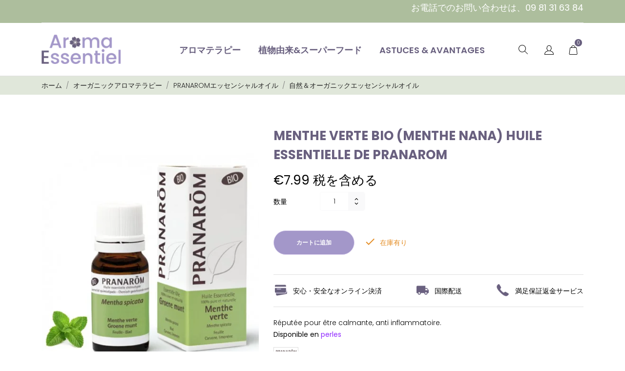

--- FILE ---
content_type: text/html; charset=utf-8
request_url: https://www.aroma-essentiel.fr/ja/huiles-essentielles-bio-et-naturelles/1021-menthe-verte-bio-menthe-nana-huile-essentielle-pranarom.html
body_size: 26981
content:
<!doctype html>
<html lang="ja" data-vers="1.7.8.2">

  <head>
    
      
  <meta charset="utf-8">


  <meta http-equiv="x-ua-compatible" content="ie=edge">



  <meta name="robots" content="index, follow" />
 <link rel="canonical" href="https://www.aroma-essentiel.fr/ja/huiles-essentielles-bio-et-naturelles/1021-menthe-verte-bio-menthe-nana-huile-essentielle-pranarom.html">
 
  <title>Menthe verte Bio ou Menthe Nana Huile Essentielle de Pranarom</title>
  <script type="application/ld+json">
  {
    "@context": "https://schema.org",
    "@type": "Organization",
    "name" : "Arôma Essentiel",
    "url" : "https://www.aroma-essentiel.fr/ja/",
          "logo": {
        "@type": "ImageObject",
        "url":"https://www.aroma-essentiel.fr/img/logo-1644587816.jpg"
      }
      }
</script>

<script type="application/ld+json">
  {
    "@context": "https://schema.org",
    "@type": "WebPage",
    "isPartOf": {
      "@type": "WebSite",
      "url":  "https://www.aroma-essentiel.fr/ja/",
      "name": "Arôma Essentiel"
    },
    "name": "Menthe verte Bio ou Menthe Nana Huile Essentielle de Pranarom",
    "url":  "https://www.aroma-essentiel.fr/ja/huiles-essentielles-bio-et-naturelles/1021-menthe-verte-bio-menthe-nana-huile-essentielle-pranarom.html"
  }
</script>


  <script type="application/ld+json">
    {
      "@context": "https://schema.org",
      "@type": "BreadcrumbList",
      "itemListElement": [
                  {
            "@type": "ListItem",
            "position": 1,
            "name": "ホーム",
            "item": "https://www.aroma-essentiel.fr/ja/"
          },                  {
            "@type": "ListItem",
            "position": 2,
            "name": "オーガニックアロマテラピー",
            "item": "https://www.aroma-essentiel.fr/ja/149-aromatherapie-bio"
          },                  {
            "@type": "ListItem",
            "position": 3,
            "name": "PRANAROMエッセンシャルオイル",
            "item": "https://www.aroma-essentiel.fr/ja/150-pranarom"
          },                  {
            "@type": "ListItem",
            "position": 4,
            "name": "自然＆オーガニックエッセンシャルオイル",
            "item": "https://www.aroma-essentiel.fr/ja/158-huiles-essentielles-bio-et-naturelles"
          },                  {
            "@type": "ListItem",
            "position": 5,
            "name": "Menthe verte Bio (Menthe Nana) Huile Essentielle de Pranarom",
            "item": "https://www.aroma-essentiel.fr/ja/huiles-essentielles-bio-et-naturelles/1021-menthe-verte-bio-menthe-nana-huile-essentielle-pranarom.html"
          }              ]
    }
  </script>
   
    <meta property="og:title" content="Menthe verte Bio ou Menthe Nana Huile Essentielle de Pranarom" />
    <meta property="og:description" content="Menthe verte Bio ou Menthe Nana est Calmante, Anti inflammatoire, dégage les voies respiratoires, tonique digestive, cicatrisante, Analgésique, permet également de soulager la migraine, elle est connue pour le chewing gum à la chlorophylle." />
    <meta property="og:url" content="https://www.aroma-essentiel.fr/ja/huiles-essentielles-bio-et-naturelles/1021-menthe-verte-bio-menthe-nana-huile-essentielle-pranarom.html" />
    <meta property="og:site_name" content="Arôma Essentiel" />
    <script data-keepinline="true">
    var ajaxGetProductUrl = '//www.aroma-essentiel.fr/ja/module/cdc_googletagmanager/async';
    var ajaxShippingEvent = 1;
    var ajaxPaymentEvent = 1;

/* datalayer */
dataLayer = window.dataLayer || [];
    let cdcDatalayer = {"pageCategory":"product","event":"view_item","ecommerce":{"currency":"EUR","items":[{"item_name":"Menthe verte Bio (Menthe Nana) Huile Essentielle de Pranarom","item_id":"1021","price":"7.57","price_tax_exc":"7.57","price_tax_inc":"7.99","item_brand":"PRANAROM","item_category":"オーガニックアロマテラピー","item_category2":"PRANAROMエッセンシャルオイル","item_category3":"自然＆オーガニックエッセンシャルオイル","quantity":1,"google_business_vertical":"retail"}],"value":"7.57"}};
    dataLayer.push(cdcDatalayer);

/* call to GTM Tag */
(function(w,d,s,l,i){w[l]=w[l]||[];w[l].push({'gtm.start':
new Date().getTime(),event:'gtm.js'});var f=d.getElementsByTagName(s)[0],
j=d.createElement(s),dl=l!='dataLayer'?'&l='+l:'';j.async=true;j.src=
'https://www.googletagmanager.com/gtm.js?id='+i+dl;f.parentNode.insertBefore(j,f);
})(window,document,'script','dataLayer','GTM-T4J3ZVF');

/* async call to avoid cache system for dynamic data */
dataLayer.push({
  'event': 'datalayer_ready'
});
</script>

  <meta name="description" content="Menthe verte Bio ou Menthe Nana est Calmante, Anti inflammatoire, dégage les voies respiratoires, tonique digestive, cicatrisante, Analgésique, permet également de soulager la migraine, elle est connue pour le chewing gum à la chlorophylle.">
  <meta name="keywords" content="">
        <link rel="canonical" href="https://www.aroma-essentiel.fr/ja/huiles-essentielles-bio-et-naturelles/1021-menthe-verte-bio-menthe-nana-huile-essentielle-pranarom.html">
  



  <meta name="viewport" content="width=device-width, initial-scale=1">



  <link rel="icon" type="image/vnd.microsoft.icon" href="https://www.aroma-essentiel.fr/img/favicon.ico?1644587816">
  <link rel="shortcut icon" type="image/x-icon" href="https://www.aroma-essentiel.fr/img/favicon.ico?1644587816">



  <link rel="preload" as="font" href="/themes/ecco_bella/assets/css/570eb83859dc23dd0eec423a49e147fe.woff2" type="font/woff2" crossorigin>





  	

  <script type="text/javascript">
        var CONFIG_BACK_COLOR = false;
        var CONFIG_FONT_COLOR = false;
        var CONFIG_SELECTED_BACK_COLOR = false;
        var CONFIG_SELECTED_FONT_COLOR = false;
        var Chronopost = {"ajax_endpoint":"https:\/\/www.aroma-essentiel.fr\/ja\/module\/chronopost\/ajax?ajax=1"};
        var LS_Meta = [];
        var PAYPLUG_DOMAIN = "https:\/\/secure.payplug.com";
        var cpContactToken = "b43d7c90058ef9add23643e57583d40f";
        var is_sandbox_mode = false;
        var module_name = "payplug";
        var payplug_ajax_url = "https:\/\/www.aroma-essentiel.fr\/ja\/module\/payplug\/ajax";
        var prestashop = {"cart":{"products":[],"totals":{"total":{"type":"total","label":"\u5408\u8a08","amount":0,"value":"\u20ac0.00"},"total_including_tax":{"type":"total","label":"\u5408\u8a08\uff08\u7a0e\u8fbc\uff09","amount":0,"value":"\u20ac0.00"},"total_excluding_tax":{"type":"total","label":"\u5408\u8a08\uff08\u7a0e\u5225\uff09","amount":0,"value":"\u20ac0.00"}},"subtotals":{"products":{"type":"products","label":"\u5c0f\u8a08","amount":0,"value":"\u20ac0.00"},"discounts":null,"shipping":{"type":"shipping","label":"\u9001\u6599","amount":0,"value":""},"tax":null},"products_count":0,"summary_string":"0 items","vouchers":{"allowed":1,"added":[]},"discounts":[],"minimalPurchase":0,"minimalPurchaseRequired":""},"currency":{"id":1,"name":"\u30e6\u30fc\u30ed","iso_code":"EUR","iso_code_num":"978","sign":"\u20ac"},"customer":{"lastname":"","firstname":"","email":"","birthday":"0000-00-00","newsletter":"0","newsletter_date_add":"0000-00-00 00:00:00","optin":"0","website":null,"company":null,"siret":null,"ape":null,"is_logged":false,"gender":{"type":null,"name":null},"addresses":[]},"language":{"name":"\u65e5\u672c\u8a9e (Japanese)","iso_code":"ja","locale":"ja-JP","language_code":"ja-jp","is_rtl":"0","date_format_lite":"Y-m-d","date_format_full":"Y-m-d H:i:s","id":2},"page":{"title":"","canonical":"https:\/\/www.aroma-essentiel.fr\/ja\/huiles-essentielles-bio-et-naturelles\/1021-menthe-verte-bio-menthe-nana-huile-essentielle-pranarom.html","meta":{"title":"Menthe verte Bio ou Menthe Nana Huile Essentielle de Pranarom","description":"Menthe verte Bio ou Menthe Nana est Calmante, Anti inflammatoire, d\u00e9gage les voies respiratoires, tonique digestive, cicatrisante, Analg\u00e9sique, permet \u00e9galement de soulager la migraine, elle est connue pour le chewing gum \u00e0 la chlorophylle.","keywords":"","robots":"index"},"page_name":"product","body_classes":{"lang-ja":true,"lang-rtl":false,"country-FR":true,"currency-EUR":true,"layout-full-width":true,"page-product":true,"tax-display-enabled":true,"product-id-1021":true,"product-Menthe verte Bio (Menthe Nana) Huile Essentielle de Pranarom":true,"product-id-category-158":true,"product-id-manufacturer-1":true,"product-id-supplier-1":true,"product-available-for-order":true},"admin_notifications":[]},"shop":{"name":"Ar\u00f4ma Essentiel","logo":"https:\/\/www.aroma-essentiel.fr\/img\/logo-1644587816.jpg","stores_icon":"https:\/\/www.aroma-essentiel.fr\/img\/prestashop-logo_stores-1627982409.gif","favicon":"https:\/\/www.aroma-essentiel.fr\/img\/favicon.ico"},"urls":{"base_url":"https:\/\/www.aroma-essentiel.fr\/","current_url":"https:\/\/www.aroma-essentiel.fr\/ja\/huiles-essentielles-bio-et-naturelles\/1021-menthe-verte-bio-menthe-nana-huile-essentielle-pranarom.html","shop_domain_url":"https:\/\/www.aroma-essentiel.fr","img_ps_url":"https:\/\/www.aroma-essentiel.fr\/img\/","img_cat_url":"https:\/\/www.aroma-essentiel.fr\/img\/c\/","img_lang_url":"https:\/\/www.aroma-essentiel.fr\/img\/l\/","img_prod_url":"https:\/\/www.aroma-essentiel.fr\/img\/p\/","img_manu_url":"https:\/\/www.aroma-essentiel.fr\/img\/m\/","img_sup_url":"https:\/\/www.aroma-essentiel.fr\/img\/su\/","img_ship_url":"https:\/\/www.aroma-essentiel.fr\/img\/s\/","img_store_url":"https:\/\/www.aroma-essentiel.fr\/img\/st\/","img_col_url":"https:\/\/www.aroma-essentiel.fr\/img\/co\/","img_url":"https:\/\/www.aroma-essentiel.fr\/themes\/ecco_bella\/assets\/img\/","css_url":"https:\/\/www.aroma-essentiel.fr\/themes\/ecco_bella\/assets\/css\/","js_url":"https:\/\/www.aroma-essentiel.fr\/themes\/ecco_bella\/assets\/js\/","pic_url":"https:\/\/www.aroma-essentiel.fr\/upload\/","pages":{"address":"https:\/\/www.aroma-essentiel.fr\/ja\/\u4f4f\u6240","addresses":"https:\/\/www.aroma-essentiel.fr\/ja\/\u4f4f\u6240","authentication":"https:\/\/www.aroma-essentiel.fr\/ja\/connexion","cart":"https:\/\/www.aroma-essentiel.fr\/ja\/\u30ab\u30fc\u30c8","category":"https:\/\/www.aroma-essentiel.fr\/ja\/index.php?controller=category","cms":"https:\/\/www.aroma-essentiel.fr\/ja\/index.php?controller=cms","contact":"https:\/\/www.aroma-essentiel.fr\/ja\/\u304a\u554f\u5408\u305b","discount":"https:\/\/www.aroma-essentiel.fr\/ja\/\u5272\u5f15","guest_tracking":"https:\/\/www.aroma-essentiel.fr\/ja\/\u30b2\u30b9\u30c8\u30c8\u30e9\u30c3\u30ad\u30f3\u30b0","history":"https:\/\/www.aroma-essentiel.fr\/ja\/\u3054\u6ce8\u6587\u5c65\u6b74","identity":"https:\/\/www.aroma-essentiel.fr\/ja\/\u8b58\u5225\u5b50","index":"https:\/\/www.aroma-essentiel.fr\/ja\/","my_account":"https:\/\/www.aroma-essentiel.fr\/ja\/\u30de\u30a4\u30a2\u30ab\u30a6\u30f3\u30c8","order_confirmation":"https:\/\/www.aroma-essentiel.fr\/ja\/\u6ce8\u6587\u5185\u5bb9\u78ba\u8a8d","order_detail":"https:\/\/www.aroma-essentiel.fr\/ja\/details-commande","order_follow":"https:\/\/www.aroma-essentiel.fr\/ja\/\u6ce8\u6587\u5bfe\u5fdc","order":"https:\/\/www.aroma-essentiel.fr\/ja\/\u6ce8\u6587","order_return":"https:\/\/www.aroma-essentiel.fr\/ja\/index.php?controller=order-return","order_slip":"https:\/\/www.aroma-essentiel.fr\/ja\/\u8fd4\u91d1\u4f1d\u7968","pagenotfound":"https:\/\/www.aroma-essentiel.fr\/ja\/\u30da\u30fc\u30b8\u304c\u898b\u3064\u304b\u308a\u307e\u305b\u3093","password":"https:\/\/www.aroma-essentiel.fr\/ja\/\u30d1\u30b9\u30ef\u30fc\u30c9\u518d\u767a\u884c","pdf_invoice":"https:\/\/www.aroma-essentiel.fr\/ja\/facture-commande","pdf_order_return":"https:\/\/www.aroma-essentiel.fr\/ja\/index.php?controller=pdf-order-return","pdf_order_slip":"https:\/\/www.aroma-essentiel.fr\/ja\/index.php?controller=pdf-order-slip","prices_drop":"https:\/\/www.aroma-essentiel.fr\/ja\/\u5024\u4e0b\u3052","product":"https:\/\/www.aroma-essentiel.fr\/ja\/index.php?controller=product","search":"https:\/\/www.aroma-essentiel.fr\/ja\/\u691c\u7d22","sitemap":"https:\/\/www.aroma-essentiel.fr\/ja\/\u30b5\u30a4\u30c8\u30de\u30c3\u30d7","stores":"https:\/\/www.aroma-essentiel.fr\/ja\/\u5e97\u8217","supplier":"https:\/\/www.aroma-essentiel.fr\/ja\/\u30b5\u30d7\u30e9\u30a4\u30e4\u30fc","register":"https:\/\/www.aroma-essentiel.fr\/ja\/connexion?create_account=1","order_login":"https:\/\/www.aroma-essentiel.fr\/ja\/\u6ce8\u6587?login=1"},"alternative_langs":{"fr-fr":"https:\/\/www.aroma-essentiel.fr\/fr\/huiles-essentielles-bio-et-naturelles\/1021-menthe-verte-bio-menthe-nana-huile-essentielle-pranarom.html","ja-jp":"https:\/\/www.aroma-essentiel.fr\/ja\/huiles-essentielles-bio-et-naturelles\/1021-menthe-verte-bio-menthe-nana-huile-essentielle-pranarom.html"},"theme_assets":"\/themes\/ecco_bella\/assets\/","actions":{"logout":"https:\/\/www.aroma-essentiel.fr\/ja\/?mylogout="},"no_picture_image":{"bySize":{"attributes_default":{"url":"https:\/\/www.aroma-essentiel.fr\/img\/p\/ja-default-attributes_default.jpg","width":37,"height":50},"slider_photo":{"url":"https:\/\/www.aroma-essentiel.fr\/img\/p\/ja-default-slider_photo.jpg","width":95,"height":126},"small_default":{"url":"https:\/\/www.aroma-essentiel.fr\/img\/p\/ja-default-small_default.jpg","width":98,"height":130},"cart_default":{"url":"https:\/\/www.aroma-essentiel.fr\/img\/p\/ja-default-cart_default.jpg","width":120,"height":160},"menu_default":{"url":"https:\/\/www.aroma-essentiel.fr\/img\/p\/ja-default-menu_default.jpg","width":135,"height":180},"catalog_small":{"url":"https:\/\/www.aroma-essentiel.fr\/img\/p\/ja-default-catalog_small.jpg","width":184,"height":245},"home_default":{"url":"https:\/\/www.aroma-essentiel.fr\/img\/p\/ja-default-home_default.jpg","width":255,"height":340},"medium_default":{"url":"https:\/\/www.aroma-essentiel.fr\/img\/p\/ja-default-medium_default.jpg","width":452,"height":452},"catalog_large":{"url":"https:\/\/www.aroma-essentiel.fr\/img\/p\/ja-default-catalog_large.jpg","width":398,"height":530},"large_default":{"url":"https:\/\/www.aroma-essentiel.fr\/img\/p\/ja-default-large_default.jpg","width":450,"height":600},"product_zoom":{"url":"https:\/\/www.aroma-essentiel.fr\/img\/p\/ja-default-product_zoom.jpg","width":1200,"height":1600}},"small":{"url":"https:\/\/www.aroma-essentiel.fr\/img\/p\/ja-default-attributes_default.jpg","width":37,"height":50},"medium":{"url":"https:\/\/www.aroma-essentiel.fr\/img\/p\/ja-default-catalog_small.jpg","width":184,"height":245},"large":{"url":"https:\/\/www.aroma-essentiel.fr\/img\/p\/ja-default-product_zoom.jpg","width":1200,"height":1600},"legend":""}},"configuration":{"display_taxes_label":true,"display_prices_tax_incl":true,"is_catalog":false,"show_prices":true,"opt_in":{"partner":false},"quantity_discount":{"type":"discount","label":"Unit discount"},"voucher_enabled":1,"return_enabled":0},"field_required":[],"breadcrumb":{"links":[{"title":"\u30db\u30fc\u30e0","url":"https:\/\/www.aroma-essentiel.fr\/ja\/"},{"title":"\u30aa\u30fc\u30ac\u30cb\u30c3\u30af\u30a2\u30ed\u30de\u30c6\u30e9\u30d4\u30fc","url":"https:\/\/www.aroma-essentiel.fr\/ja\/149-aromatherapie-bio"},{"title":"PRANAROM\u30a8\u30c3\u30bb\u30f3\u30b7\u30e3\u30eb\u30aa\u30a4\u30eb","url":"https:\/\/www.aroma-essentiel.fr\/ja\/150-pranarom"},{"title":"\u81ea\u7136\uff06\u30aa\u30fc\u30ac\u30cb\u30c3\u30af\u30a8\u30c3\u30bb\u30f3\u30b7\u30e3\u30eb\u30aa\u30a4\u30eb","url":"https:\/\/www.aroma-essentiel.fr\/ja\/158-huiles-essentielles-bio-et-naturelles"},{"title":"Menthe verte Bio (Menthe Nana) Huile Essentielle de Pranarom","url":"https:\/\/www.aroma-essentiel.fr\/ja\/huiles-essentielles-bio-et-naturelles\/1021-menthe-verte-bio-menthe-nana-huile-essentielle-pranarom.html"}],"count":5},"link":{"protocol_link":"https:\/\/","protocol_content":"https:\/\/"},"time":1768782624,"static_token":"542dd05d3fc22ebb8a6d26855315cef3","token":"bbb4f858914f073e4b0328d2835df94c","debug":false,"modules":{"flaviosync":null}};
        var psemailsubscription_subscription = "https:\/\/www.aroma-essentiel.fr\/ja\/module\/ps_emailsubscription\/subscription";
        var psr_icon_color = "#F19D76";
        var tab_type = "tabs";
      </script>
		<link rel="stylesheet" href="//fonts.googleapis.com/css?family=Poppins:200,300,400,500,600,700&amp;amp;subset=devanagari,latin-ext" media="all">
		<link rel="stylesheet" href="https://fonts.googleapis.com/css?family=Montserrat:regular,700,900,100,200,300,500,600,800%7CRoboto:100,300,regular,500,700,900%7CMaven+Pro:regular,500,700,900%7CMuli:200,300,regular,500,600,700,800,900&amp;subset=latin%2Clatin-ext" media="all">
		<link rel="stylesheet" href="https://www.aroma-essentiel.fr/themes/ecco_bella/assets/cache/theme-38eec8314.css" media="all">
	
	


        <link rel="preload" href="/modules/creativeelements/views/lib/ceicons/fonts/ceicons.woff2?fj664s"
            as="font" type="font/woff2" crossorigin>
                <link rel="preload" href="/modules/creativeelements/views/lib/font-awesome/fonts/fontawesome-webfont.woff2?v=4.7.0"
            as="font" type="font/woff2" crossorigin>
        <!--CE-JS-->


  <script>
                var jprestaUpdateCartDirectly = 1;
                var jprestaUseCreativeElements = 1;
                </script><script>
pcRunDynamicModulesJs = function() {
// Autoconf - 2024-08-06T10:03:25+00:00
// productcomments
if ($.fn.rating) $('input.star').rating();
if ($.fn.rating) $('.auto-submit-star').rating();
if ($.fn.fancybox) $('.open-comment-form').fancybox({'hideOnContentClick': false});
// creativeelements
// Cart is refreshed from HTML to be faster
};</script><script>
	var an_productattributes = {
		controller: "https://www.aroma-essentiel.fr/ja/module/an_productattributes/ajax",
		config: JSON.parse('{\"type_view\":\"select\",\"color_type_view\":\"color\",\"display_add_to_cart\":\"1\",\"display_quantity\":\"0\",\"display_labels\":\"0\",\"product_miniature\":\".js-product-miniature\",\"thumbnail_container\":\".thumbnail-container\",\"price\":\".price\",\"regular_price\":\".regular-price\",\"product_price_and_shipping\":\".product-price-and-shipping\",\"separator\":\" \\/ \",\"background_sold_out\":\"#ffc427\",\"color_sold_out\":\"#ffffff\",\"background_sale\":\"#e53d60\",\"color_sale\":\"#ffffff\",\"display_prices\":\"1\"}'),
		loader: '<div class="anpa-loader js-anpa-loader"><div class="anpa-loader-bg" data-js-loader-bg=""></div><div class="anpa-loader-spinner" data-js-loader-spinner=""><svg xmlns="http://www.w3.org/2000/svg" xmlns:xlink="http://www.w3.org/1999/xlink" style="margin: auto; background-image: none; display: block; shape-rendering: auto; animation-play-state: running; animation-delay: 0s; background-position: initial initial; background-repeat: initial initial;" width="254px" height="254px" viewBox="0 0 100 100" preserveAspectRatio="xMidYMid"><path fill="none" stroke="#1d0e0b" stroke-width="3" stroke-dasharray="42.76482137044271 42.76482137044271" d="M24.3 30C11.4 30 5 43.3 5 50s6.4 20 19.3 20c19.3 0 32.1-40 51.4-40 C88.6 30 95 43.3 95 50s-6.4 20-19.3 20C56.4 70 43.6 30 24.3 30z" stroke-linecap="round" style="transform: scale(0.22); transform-origin: 50px 50px; animation-play-state: running; animation-delay: 0s;"> <animate attributeName="stroke-dashoffset" repeatCount="indefinite" dur="1s" keyTimes="0;1" values="0;256.58892822265625" style="animation-play-state: running; animation-delay: 0s;"></animate></path></svg></div></div>',
	}
</script><script>
	var an_stickyaddtocart = {
		controller: "https://www.aroma-essentiel.fr/ja/module/an_stickyaddtocart/ajax",
	}
</script><meta id="cp-meta" name="generator" content="Powered by Creative Popup 1.6.8 - Multi-Purpose, Responsive, Parallax, Mobile-Friendly Popup Module for PrestaShop."><!--[CDATA[
<div class="cp-popup"><form id="cp_15" name="cp_15" class="cp-ps-container fitvidsignore" method="post" action="/" style="width:350px;height:700px;margin:0 auto;"><div class="cp-slide" data-cp="kenburnsscale:1.2;"><embed src="/modules/creativepopup/views/img/core/skins/noskin/nothumb.png" class="cp-tn" alt="Page thumbnail" /><div style="top:-45px;left:-110px;font-size:19px;width:589px;height:780px;" class="cp-l"><iframe width="540" height="305" src="https://ae611a99.sibforms.com/serve/[base64]" frameborder="0" scrolling="auto" allowfullscreen style="display: block;margin-left: auto;margin-right: auto;max-width: 100%;"></iframe></div></div></form></div><js>
cpjq("#cp_15").creativePopup({createdWith: '1.6.8', popupVersion: '1.6.8', type: 'popup', skin: 'noskin', popupShowOnClick: '.mon_lien', popupShowOnce: false, popupWidth: 350, popupHeight: 700, popupPositionVertical: 'top', skinsPath: '/modules/creativepopup/views/css/core/skins/', plugins: ["popup"]});
</js>
]]--><script>
    var boxtalData = boxtalData ? boxtalData : { };
    boxtalData['bx'] = boxtalData['bx'] ? boxtalData['bx'] : { };
    boxtalData['bx'].translation = {"error":{"carrierNotFound":"Unable to find carrier","couldNotSelectPoint":"An error occurred during parcel point selection"},"text":{"openingHours":"Opening hours","chooseParcelPoint":"Choose this parcel point","closeMap":"Close map","closedLabel":"Closed     "},"day":{"MONDAY":"monday","TUESDAY":"tuesday","WEDNESDAY":"wednesday","THURSDAY":"thursday","FRIDAY":"friday","SATURDAY":"saturday","SUNDAY":"sunday"},"distance":"%s km away"};
    boxtalData['bx'].mapUrl = "https://maps.boxtal.com/styles/boxtal/style.json?access_token=eyJhbGciOiJSUzI1NiIsInR5cCI6IkpXVCJ9.[base64].[base64]";
    boxtalData['bx'].mapLogoImageUrl = "https://resource.boxtal.com/images/boxtal-maps.svg";
    boxtalData['bx'].mapLogoHrefUrl = "https://www.boxtal.com";
    boxtalData['bx'].ajaxUrl = "https://www.aroma-essentiel.fr/ja/module/boxtalconnect/ajax";
    boxtalData['bx'].token = "542dd05d3fc22ebb8a6d26855315cef3";
</script>


<script type="text/javascript">
        var link_cart = "https://www.aroma-essentiel.fr/ja/カート";
            var link_reward = "https://www.aroma-essentiel.fr/ja/module/ets_affiliatemarketing/dashboard?ajax=1";
            var link_shopping_cart = "https://www.aroma-essentiel.fr/ja/module/ps_shoppingcart/ajax";
            var eam_sending_email = "Sending...";
    var eam_email_invalid = "Email is invalid";
    var eam_email_sent_limited = "You have reached the maximum number of invitation";
    var eam_token = "542dd05d3fc22ebb8a6d26855315cef3";
    var name_is_blank = 'Name is required';
    var email_is_blank = 'Email is required';
    var email_is_invalid = 'Email is invalid';
</script>
<script src="https://cdn.brevo.com/js/sdk-loader.js" async></script>
<script>
    window.Brevo = window.Brevo || [];
    Brevo.push([
        "init",
        {
            client_key: "ley5pg54wje6pugat48vpqhh",
            email_id: "",
        },
    ]);
</script>






  <script src='https://app.neocamino.com/api?id=b05e3qi9' type='text/javascript' defer></script>    

 <meta property="og:type" content="product">
 <meta property="og:url" content="https://www.aroma-essentiel.fr/ja/huiles-essentielles-bio-et-naturelles/1021-menthe-verte-bio-menthe-nana-huile-essentielle-pranarom.html">
 <meta property="og:title" content="Menthe verte Bio ou Menthe Nana Huile Essentielle de Pranarom">
 <meta property="og:site_name" content="Arôma Essentiel">
 <meta property="og:description" content="Menthe verte Bio ou Menthe Nana est Calmante, Anti inflammatoire, dégage les voies respiratoires, tonique digestive, cicatrisante, Analgésique, permet également de soulager la migraine, elle est connue pour le chewing gum à la chlorophylle.">
 <meta property="og:image" content="https://www.aroma-essentiel.fr/3251-product_zoom/menthe-verte-bio-menthe-nana-huile-essentielle-pranarom.jpg">
 <meta property="product:pretax_price:amount" content="7.57346">
 <meta property="product:pretax_price:currency" content="EUR">
 <meta property="product:price:amount" content="7.99">
 <meta property="product:price:currency" content="EUR">
  <meta property="product:weight:value" content="0.050000">
 <meta property="product:weight:units" content="kg">
  
  </head>

  <body id="product" class=" lang-ja country-fr currency-eur layout-full-width page-product tax-display-enabled product-id-1021 product-menthe-verte-bio-menthe-nana-huile-essentielle-de-pranarom product-id-category-158 product-id-manufacturer-1 product-id-supplier-1 product-available-for-order elementor-page elementor-page-1021030201  mCustomScrollbar"   >

    
      <!-- Google Tag Manager (noscript) -->
<noscript><iframe src="https://www.googletagmanager.com/ns.html?id=GTM-T4J3ZVF"
height="0" width="0" style="display:none;visibility:hidden"></iframe></noscript>
<!-- End Google Tag Manager (noscript) -->

    

    <main>
      
              

      <header id="header">
        
          	 
      

   
     <div class="header-banner">
       <div id="cookies_cnil_banner" style="display: none;">
    <div class="container">
        <p>
            En utilisant ce site, vous acceptez que les cookies soient utilisés à des fins d&#039;analyse et de pertinence.
            <a href="#" class="agree_link" title="">
                I agree
            </a>
            &nbsp;-&nbsp;
            <a href="https://www.cnil.fr/fr/cookies-les-outils-pour-les-maitriser" title="" class="cookies_infos_link" target="_blank">
                Find out more
            </a>
        </p>
    </div>
</div>

     </div>
   
 
 
   
     <nav class="header-nav tablet-h" >
       <div class="container">
           <div>
             <div class="hidden-md-down header-nav-inside">
               <div class="col-md-6 col-xs-12 left-nav">
                 <div class="customtext"></div>
               </div>
               <div class="col-md-6 right-nav">
                   <div class="customtext"><p><span class="h4"><a href="https://www.aroma-essentiel.fr/nous-contacter">お電話でのお問い合わせは、09 81 31 63 84</a></span></p></div>
               </div>
             </div>
             <div class="hidden-lg-up text-sm-center mobile">
                <div class="mobile-header">
                   <div class="float-xs-left" id="menu-icon">
                      <svg id="Layer_1" data-name="Layer 1" xmlns="http://www.w3.org/2000/svg" viewBox="0 0 25 13"><title>burger</title><path d="M.78,1.62H24.22A.79.79,0,0,0,25,.81.79.79,0,0,0,24.22,0H.78A.79.79,0,0,0,0,.81.79.79,0,0,0,.78,1.62ZM24.22,5.69H.78a.81.81,0,0,0,0,1.62H24.22a.81.81,0,0,0,0-1.62Zm0,5.69H8.59a.81.81,0,0,0,0,1.62H24.22a.81.81,0,0,0,0-1.62Z" transform="translate(0 0)"/></svg>
                   </div>
                   <div class="float-xs-right" id="_mobile_cart"></div>
                   <div class="top-logo" id="_mobile_logo"></div>
                   </div>
               <div class="mobile-header-holder"></div>
               <div class="clearfix"></div>
             </div>
           </div>
       </div>
     </nav>
   
 
   
     <div class="header-top tablet-h" data-mobilemenu='992'>
       <div class="container">
         <div class="header-top-wrapper">
         <div class="hidden-md-down vertical-center" id="_desktop_logo">
	    <a href="https://www.aroma-essentiel.fr/">
											<img class="logo img-responsive" src="https://www.aroma-essentiel.fr/img/logo-1644587816.jpg" width="auto" height="auto" alt="Arôma Essentiel">
									</a>
</div>

           <div class="header-center position-static">
            <div class="vertical-center header-top-nav">
              <div class="amega-menu hidden-md-down">
<div id="amegamenu" class="">
  <div class="fixed-menu-container">
  <div class="hidden-md-down vertical-center" id="_desktop_logo">
	    <a href="https://www.aroma-essentiel.fr/">
											<img class="logo img-responsive" src="https://www.aroma-essentiel.fr/img/logo-1644587816.jpg" width="auto" height="auto" alt="Arôma Essentiel">
									</a>
</div>
  <ul class="anav-top">
    <li class="amenu-item mm-1 plex">
    <a href="https://www.aroma-essentiel.fr/149-aromatherapie-bio" class="amenu-link">      アロマテラピー
          </a>
        <span class="mobile-toggle-plus"><i class="caret-down-icon"></i></span>
    <div class="adropdown adropdown-4" >
      
      <div class="dropdown-bgimage" ></div>
      
           
            <div class="dropdown-content acontent-1 dd-1">
		                            <div class="categories-grid">
                      	
						<div class="category-item level-1">
							<p class="h5 category-title"><a href="https://www.aroma-essentiel.fr/ja/150-pranarom" title="PRANAROMエッセンシャルオイル">PRANAROMエッセンシャルオイル</a></p>
							
						<div class="category-item level-2">
							<p class="h5 category-title"><a href="https://www.aroma-essentiel.fr/ja/158-huiles-essentielles-bio-et-naturelles" title="自然＆オーガニックエッセンシャルオイル">自然＆オーガニックエッセンシャルオイル</a></p>
							
						</div>
					
						<div class="category-item level-2">
							<p class="h5 category-title"><a href="https://www.aroma-essentiel.fr/ja/289-perles-huiles-essentielles-bio" title="経口用オーガニックエッセンシャルオイルビーズ">経口用オーガニックエッセンシャルオイルビーズ</a></p>
							
						</div>
					
						<div class="category-item level-2">
							<p class="h5 category-title"><a href="https://www.aroma-essentiel.fr/ja/161-supports-et-accessoires" title="精油用容器＆道具類">精油用容器＆道具類</a></p>
							
						</div>
					
						</div>
					
          </div>
          
              </div>
                 
            <div class="dropdown-content acontent-1 dd-2">
				<p class="h5 category-title">Dérivés d&#039;huiles essentielles</p>
		                            <div class="categories-grid">
                      	
						<div class="category-item level-1">
							<p class="h5 category-title"><a href="https://www.aroma-essentiel.fr/ja/312-derives-d-huiles-essentielles-bio" title="Dérivés d'huiles essentielles BIO">Dérivés d'huiles essentielles BIO</a></p>
							
						<div class="category-item level-2">
							<p class="h5 category-title"><a href="https://www.aroma-essentiel.fr/ja/160-hydrolats-eaux-florales" title="イドロラ＆フローラルウォーター">イドロラ＆フローラルウォーター</a></p>
							
						</div>
					
						<div class="category-item level-2">
							<p class="h5 category-title"><a href="https://www.aroma-essentiel.fr/ja/254-anti-moustique" title="蚊よけ">蚊よけ</a></p>
							
						</div>
					
						<div class="category-item level-2">
							<p class="h5 category-title"><a href="https://www.aroma-essentiel.fr/ja/291-oleocaps" title="OLEOCAPS+シリーズ">OLEOCAPS+シリーズ</a></p>
							
						</div>
					
						<div class="category-item level-2">
							<p class="h5 category-title"><a href="https://www.aroma-essentiel.fr/ja/315-aromaboost" title="Aromaboost">Aromaboost</a></p>
							
						</div>
					
						</div>
					
          </div>
          
              </div>
                 
            <div class="dropdown-content acontent-1 dd-3">
		                            <div class="categories-grid">
                      	
						<div class="category-item level-1">
							<p class="h5 category-title"><a href="https://www.aroma-essentiel.fr/ja/162-diffusion" title="芳香浴">芳香浴</a></p>
							
						<div class="category-item level-2">
							<p class="h5 category-title"><a href="https://www.aroma-essentiel.fr/ja/163-synergies-pour-diffusion" title="芳香用ブレンドエッセンシャルオイル">芳香用ブレンドエッセンシャルオイル</a></p>
							
						</div>
					
						<div class="category-item level-2">
							<p class="h5 category-title"><a href="https://www.aroma-essentiel.fr/ja/165-diffuseurs-d-huiles-essentielles" title="エッセンシャルオイル用ディフューザー">エッセンシャルオイル用ディフューザー</a></p>
							
						</div>
					
						<div class="category-item level-2">
							<p class="h5 category-title"><a href="https://www.aroma-essentiel.fr/ja/166-huiles-essentielles-a-diffuser" title="ディフューザー用エッセンシャルオイル">ディフューザー用エッセンシャルオイル</a></p>
							
						</div>
					
						<div class="category-item level-2">
							<p class="h5 category-title"><a href="https://www.aroma-essentiel.fr/ja/167-accessoires-pour-la-diffusion" title="ディフューザー用部品＆雑貨">ディフューザー用部品＆雑貨</a></p>
							
						</div>
					
						</div>
					
          </div>
          
              </div>
                 
            <div class="dropdown-content acontent-1 dd-4">
		                            <div class="categories-grid">
                      	
						<div class="category-item level-1">
							<p class="h5 category-title"><a href="https://www.aroma-essentiel.fr/ja/174-cd" title="本＆CD">本＆CD</a></p>
							
						<div class="category-item level-2">
							<p class="h5 category-title"><a href="https://www.aroma-essentiel.fr/ja/175-cd" title="CD">CD</a></p>
							
						</div>
					
						<div class="category-item level-2">
							<p class="h5 category-title"><a href="https://www.aroma-essentiel.fr/ja/176-libraire-naturelle" title="自然派図書">自然派図書</a></p>
							
						</div>
					
						</div>
					
          </div>
          
              </div>
                </div>
      </li>
    <li class="amenu-item mm-2 plex">
    <a href="https://www.aroma-essentiel.fr/151-phyto-super-aliments" class="amenu-link">      植物由来&amp;スーパーフード
          </a>
        <span class="mobile-toggle-plus"><i class="caret-down-icon"></i></span>
    <div class="adropdown adropdown-5" >
      
      <div class="dropdown-bgimage" ></div>
      
           
            <div class="dropdown-content acontent-1 dd-8">
		                            <div class="categories-grid">
                      	
						<div class="category-item level-1">
							<p class="h5 category-title"><a href="https://www.aroma-essentiel.fr/ja/187-gemmotherapie" title="ジェモセラピー">ジェモセラピー</a></p>
							
						<div class="category-item level-2">
							<p class="h5 category-title"><a href="https://www.aroma-essentiel.fr/ja/269-bourgeons" title="新芽">新芽</a></p>
							
						</div>
					
						<div class="category-item level-2">
							<p class="h5 category-title"><a href="https://www.aroma-essentiel.fr/ja/265-complexes-de-gemmotherapie" title="ミックスジェモレメディ">ミックスジェモレメディ</a></p>
							
						</div>
					
						<div class="category-item level-2">
							<p class="h5 category-title"><a href="https://www.aroma-essentiel.fr/ja/268-sirops-et-autres-produits" title="シロップ＆その他のジェモ入り製品">シロップ＆その他のジェモ入り製品</a></p>
							
						</div>
					
						<div class="category-item level-2">
							<p class="h5 category-title"><a href="https://www.aroma-essentiel.fr/ja/267-seve-de-bouleau" title="白樺新芽濃縮エキス">白樺新芽濃縮エキス</a></p>
							
						</div>
					
						<div class="category-item level-2">
							<p class="h5 category-title"><a href="https://www.aroma-essentiel.fr/ja/266-propolis" title="プロポリス">プロポリス</a></p>
							
						</div>
					
						</div>
					
          </div>
          
              </div>
                 
            <div class="dropdown-content acontent-1 dd-9">
		                            <div class="categories-grid">
                      	
						<div class="category-item level-1">
							<p class="h5 category-title"><a href="https://www.aroma-essentiel.fr/ja/313-fleurs-de-bach" title="Fleurs de Bach">Fleurs de Bach</a></p>
							
						<div class="category-item level-2">
							<p class="h5 category-title"><a href="https://www.aroma-essentiel.fr/ja/285-complexe-secours" title="救急">救急</a></p>
							
						</div>
					
						<div class="category-item level-2">
							<p class="h5 category-title"><a href="https://www.aroma-essentiel.fr/ja/277-38" title="38種類のバッチフラワーレメディ">38種類のバッチフラワーレメディ</a></p>
							
						</div>
					
						<div class="category-item level-2">
							<p class="h5 category-title"><a href="https://www.aroma-essentiel.fr/ja/314-elixirs-biofloral" title="Elixirs Biofloral">Elixirs Biofloral</a></p>
							
						</div>
					
						<div class="category-item level-2">
							<p class="h5 category-title"><a href="https://www.aroma-essentiel.fr/ja/316-biofloral-enfants" title="Biofloral - Enfants">Biofloral - Enfants</a></p>
							
						</div>
					
						</div>
					
          </div>
          
              </div>
                 
            <div class="dropdown-content acontent-1 dd-10">
		                            <div class="categories-grid">
                      	
						<div class="category-item level-1">
							<p class="h5 category-title"><a href="https://www.aroma-essentiel.fr/ja/292--vecteur-energy" title="フィトスパジリック-VECTEUR ENERGY社製">フィトスパジリック-VECTEUR ENERGY社製</a></p>
							
						</div>
					
          </div>
          
              </div>
                 
            <div class="dropdown-content acontent-1 dd-11">
		                            <div class="categories-grid">
                      	
						<div class="category-item level-1">
							<p class="h5 category-title"><a href="https://www.aroma-essentiel.fr/ja/273-super-aliments-bio" title="オーガニックスーパーフード">オーガニックスーパーフード</a></p>
							
						<div class="category-item level-2">
							<p class="h5 category-title"><a href="https://www.aroma-essentiel.fr/ja/274-ganoderma" title="有機れいし、学術名Ganoderma">有機れいし、学術名Ganoderma</a></p>
							
						</div>
					
						<div class="category-item level-2">
							<p class="h5 category-title"><a href="https://www.aroma-essentiel.fr/ja/295-spiruline-chlorella" title="スピルリナ＆クロレラ">スピルリナ＆クロレラ</a></p>
							
						</div>
					
						<div class="category-item level-2">
							<p class="h5 category-title"><a href="https://www.aroma-essentiel.fr/ja/296-rhodiola-rosea" title="ロディオラ・ロゼア">ロディオラ・ロゼア</a></p>
							
						</div>
					
						<div class="category-item level-2">
							<p class="h5 category-title"><a href="https://www.aroma-essentiel.fr/ja/297-huile-de-son-de-riz" title="米ぬかオイル">米ぬかオイル</a></p>
							
						</div>
					
						<div class="category-item level-2">
							<p class="h5 category-title"><a href="https://www.aroma-essentiel.fr/ja/275-divers-aliments-sante" title="その他健康食品">その他健康食品</a></p>
							
						</div>
					
						</div>
					
          </div>
          
              </div>
                </div>
      </li>
    <li class="amenu-item mm-11 plex">
    <a href="https://www.aroma-essentiel.fr/fr/content/32-l-essentiel-pour-prendre-soin-de-vous-au-naturel" class="amenu-link">      Astuces &amp; avantages 
          </a>
        <span class="mobile-toggle-plus"><i class="caret-down-icon"></i></span>
    <div class="adropdown adropdown-4" >
      
      <div class="dropdown-bgimage" ></div>
      
           
            <div class="dropdown-content acontent-1 dd-39">
				<p class="h5 category-title">Selon vos besoins</p>
		        
                    <div class="html-item typo">
           
          <div class="dropdown-bgimage" ></div>
            <p style="text-align: left;">Test </p>
          </div>
                        </div>
                 
            <div class="dropdown-content acontent-1 dd-38">
				<p class="h5 category-title">Le Blog </p>
		        
                    <div class="html-item typo">
           
          <div class="dropdown-bgimage" ></div>
            <p>Des articles pensés pour vous aider à mieux comprendre les produits naturels et trouver des solutions simples à vos besoins.</p>
          </div>
                        </div>
                 
            <div class="dropdown-content acontent-1 dd-37">
				<p class="h5 category-title">Le programme de fidélité</p>
		        
                    <div class="html-item typo">
           
          <div class="dropdown-bgimage" ></div>
            <p>https://www.aroma-essentiel.fr/fr/content/31-notre-programme-fidelite</p>
          </div>
                        </div>
                 
            <div class="dropdown-content acontent-1 dd-41">
				<p class="h5 category-title">Par besoin</p>
		                            <div class="categories-grid">
                      	
						<div class="category-item level-1">
							<p class="h5 category-title"><a href="https://www.aroma-essentiel.fr/ja/306-mon-besoin" title="MON BESOIN">MON BESOIN</a></p>
							
						<div class="category-item level-2">
							<p class="h5 category-title"><a href="https://www.aroma-essentiel.fr/ja/181-defense-et-protection" title="免疫力と保護">免疫力と保護</a></p>
							
						</div>
					
						<div class="category-item level-2">
							<p class="h5 category-title"><a href="https://www.aroma-essentiel.fr/ja/310-digestion" title="Digestion">Digestion</a></p>
							
						</div>
					
						<div class="category-item level-2">
							<p class="h5 category-title"><a href="https://www.aroma-essentiel.fr/ja/307-fatigue" title="Fatigue">Fatigue</a></p>
							
						</div>
					
						<div class="category-item level-2">
							<p class="h5 category-title"><a href="https://www.aroma-essentiel.fr/ja/303-immunite" title="免疫">免疫</a></p>
							
						</div>
					
						<div class="category-item level-2">
							<p class="h5 category-title"><a href="https://www.aroma-essentiel.fr/ja/182-drainage-minceur" title="痩身">痩身</a></p>
							
						</div>
					
						<div class="category-item level-2">
							<p class="h5 category-title"><a href="https://www.aroma-essentiel.fr/ja/308-soin-du-visage" title="Soin du visage">Soin du visage</a></p>
							
						</div>
					
						<div class="category-item level-2">
							<p class="h5 category-title"><a href="https://www.aroma-essentiel.fr/ja/184-stress-et-sommeil" title="ストレスと睡眠">ストレスと睡眠</a></p>
							
						</div>
					
						<div class="category-item level-2">
							<p class="h5 category-title"><a href="https://www.aroma-essentiel.fr/ja/309-stress-anxiete" title="Stress / Anxiété">Stress / Anxiété</a></p>
							
						</div>
					
						</div>
					
          </div>
          
              </div>
                </div>
      </li>
    </ul>
  <div class="col-md-2 fixed-menu-right">
    
    <div id="_fixed_cart" class="hidden-md-down">
        <a class="blockcart-link" rel="nofollow" href="https://www.aroma-essentiel.fr/ja/カート">
          <svg
          xmlns="http://www.w3.org/2000/svg"
          xmlns:xlink="http://www.w3.org/1999/xlink"
          width="18px" height="20px">
          <path fill-rule="evenodd"  fill="rgb(0, 0, 0)"
          d="M17.089,19.362 C16.737,19.767 16.229,20.000 15.696,20.000 L2.382,20.000 C1.849,20.000 1.341,19.767 0.988,19.361 C0.635,18.954 0.472,18.412 0.538,17.875 L2.019,6.652 C2.135,5.708 2.929,4.997 3.865,4.997 L4.916,4.997 C5.002,2.753 6.812,0.951 9.039,0.951 C11.267,0.951 13.077,2.753 13.162,4.997 L14.214,4.997 C15.150,4.997 15.943,5.708 16.059,6.652 L17.541,17.875 C17.607,18.413 17.442,18.955 17.089,19.362 ZM9.039,1.950 C7.353,1.950 5.985,3.304 5.900,4.997 L12.179,4.997 C12.094,3.304 10.724,1.950 9.039,1.950 ZM15.083,6.776 C15.029,6.332 14.655,5.996 14.214,5.996 L3.865,5.996 C3.424,5.996 3.050,6.332 2.995,6.776 L1.514,17.999 C1.482,18.257 1.557,18.505 1.726,18.699 C1.894,18.893 2.128,19.000 2.382,19.000 L15.696,19.000 C15.951,19.000 16.183,18.893 16.352,18.699 C16.521,18.505 16.596,18.257 16.565,17.999 L15.083,6.776 Z"/>
          </svg>
          <span class="fixed-cart-products-count">0</span>
        </a>
    </div>
  </div>
  
 </div>
</div>
</div>
 
<!-- Module Presta Blog -->

<div id="prestablog_displayslider">


</div>

<!-- Module Presta Blog -->

            </div>
          </div>
          <div class="header-right">
            <!-- Block search module TOP -->
<div class="search-wrapper dropdown">
	<div class="search-button dropdown-toggle" data-toggle="dropdown" >
		<svg 
		xmlns="http://www.w3.org/2000/svg"
		xmlns:xlink="http://www.w3.org/1999/xlink"
		width="19px" height="19px">
		<path fill-rule="evenodd"  fill="rgb(0, 0, 0)"
		d="M19.014,18.284 L18.285,19.014 L12.403,13.133 C11.086,14.281 9.384,15.000 7.500,15.000 C3.358,15.000 -0.000,11.642 -0.000,7.500 C-0.000,3.358 3.358,-0.000 7.500,-0.000 C11.642,-0.000 15.000,3.358 15.000,7.500 C15.000,9.384 14.281,11.086 13.133,12.403 L19.014,18.284 ZM7.500,1.000 C3.910,1.000 1.000,3.910 1.000,7.500 C1.000,11.090 3.910,14.000 7.500,14.000 C11.090,14.000 14.000,11.090 14.000,7.500 C14.000,3.910 11.090,1.000 7.500,1.000 Z"/>
		</svg>
	</div>

<div id="search_widget" class="search-widget dropdown-menu" data-search-controller-url="//www.aroma-essentiel.fr/ja/検索">
	<form method="get" action="//www.aroma-essentiel.fr/ja/検索">
		<input type="hidden" name="controller" value="search">
		<input type="text" name="s" value="" placeholder="検索" aria-label="検索">
		<button type="submit">
			<svg 
			xmlns="http://www.w3.org/2000/svg"
			xmlns:xlink="http://www.w3.org/1999/xlink"
			width="19px" height="19px">
			<path fill-rule="evenodd"  fill="rgb(197, 198, 204)"
			d="M19.014,18.284 L18.284,19.014 L12.403,13.133 C11.086,14.281 9.385,15.000 7.500,15.000 C3.358,15.000 0.000,11.642 0.000,7.500 C0.000,3.358 3.358,-0.000 7.500,-0.000 C11.642,-0.000 15.000,3.358 15.000,7.500 C15.000,9.384 14.281,11.086 13.133,12.403 L19.014,18.284 ZM7.500,1.000 C3.910,1.000 1.000,3.910 1.000,7.500 C1.000,11.090 3.910,14.000 7.500,14.000 C11.090,14.000 14.000,11.090 14.000,7.500 C14.000,3.910 11.090,1.000 7.500,1.000 Z"/>
			</svg>
			<span class="hidden-xl-down">検索</span>
		</button>
		
	</form>
</div>
</div>
<!-- /Block search module TOP -->
<div id="dyn696d7b210c18b" class="dynhook pc_displayTopRight_134" data-module="134" data-hook="displayTopRight" data-hooktype="w" data-hookargs=""><div class="loadingempty"></div> <div id="_desktop_user_info">
<div id="_user_info" class="user-info">
      
  <div class="signin dropdown js-dropdown">
      <button data-toggle="dropdown" class="
                          hidden-md-down
                  btn-unstyle" aria-haspopup="true" aria-expanded="false" aria-label="言語選択">
      <svg 
      xmlns="http://www.w3.org/2000/svg"
      xmlns:xlink="http://www.w3.org/1999/xlink"
      width="19px" height="20px">
     <path fill-rule="evenodd"  fill="rgb(0, 0, 0)"
      d="M18.988,19.420 C19.000,19.660 18.834,19.872 18.594,19.922 C18.440,19.954 14.753,19.968 9.499,19.968 C4.247,19.968 0.560,19.954 0.405,19.922 C0.166,19.872 0.000,19.660 0.012,19.420 C0.213,15.283 2.846,13.253 4.811,12.646 C5.822,12.334 6.486,11.898 6.825,11.643 C5.905,10.728 5.319,9.566 5.124,9.047 C5.110,9.038 5.095,9.030 5.081,9.021 C4.923,8.925 4.810,8.856 4.734,8.721 C4.168,7.741 4.020,6.947 4.297,6.366 C4.423,6.103 4.609,5.936 4.779,5.832 C4.780,5.401 4.818,4.627 5.021,3.874 C5.030,3.843 5.873,0.930 9.499,0.930 C13.125,0.930 13.969,3.843 13.977,3.872 C14.182,4.626 14.218,5.401 14.220,5.832 C14.391,5.936 14.577,6.103 14.702,6.366 C14.980,6.947 14.832,7.741 14.263,8.726 C14.186,8.858 14.074,8.926 13.918,9.020 C13.904,9.030 13.889,9.038 13.875,9.047 C13.684,9.560 13.098,10.726 12.176,11.644 C12.515,11.899 13.179,12.335 14.189,12.646 C16.153,13.253 18.787,15.283 18.988,19.420 ZM13.391,8.190 C13.407,8.179 13.425,8.169 13.441,8.159 C13.946,7.251 13.841,6.876 13.796,6.780 C13.740,6.663 13.624,6.627 13.623,6.627 C13.376,6.583 13.201,6.365 13.215,6.119 C13.215,6.110 13.269,5.074 13.011,4.125 C12.986,4.039 12.342,1.908 9.499,1.908 C6.657,1.908 6.012,4.039 5.987,4.129 C5.731,5.074 5.784,6.110 5.784,6.120 C5.797,6.366 5.622,6.583 5.375,6.627 C5.376,6.628 5.255,6.661 5.199,6.790 C5.145,6.914 5.076,7.292 5.559,8.160 C5.575,8.169 5.592,8.179 5.609,8.190 C5.811,8.312 5.970,8.410 6.032,8.620 C6.238,9.318 7.629,11.921 9.499,11.921 C11.373,11.921 12.762,9.318 12.967,8.619 C13.032,8.407 13.191,8.311 13.391,8.190 ZM11.388,12.289 C10.838,12.649 10.214,12.899 9.499,12.899 C8.786,12.899 8.161,12.649 7.612,12.288 C7.265,12.571 6.422,13.175 5.112,13.580 C3.259,14.152 1.346,15.754 1.041,18.889 C2.156,19.087 5.364,18.990 9.499,18.990 C13.641,18.990 16.845,19.087 17.958,18.890 C17.654,15.754 15.741,14.152 13.888,13.580 C12.579,13.176 11.736,12.572 11.388,12.289 Z"/>
     </svg>
      </button>
    <ul class="dropdown-menu 
          
    " aria-labelledby="signin-label">
    <li>
        <a
      class="dropdown-item"
      href="https://www.aroma-essentiel.fr/ja/マイアカウント"
      title="顧客アカウントにログインする"
      rel="nofollow"
    >
      サインイン
    </a>
    </li>
    </ul>
    
  </div>
  
</div>
</div>


</div><div id="_desktop_cart">
  <div class="blockcart cart-preview js-sidebar-cart-trigger inactive" data-refresh-url="//www.aroma-essentiel.fr/ja/module/ps_shoppingcart/ajax">
    <div class="header">
        <a class="blockcart-link" rel="nofollow" href="//www.aroma-essentiel.fr/ja/カート?action=show">
          <svg 
          xmlns="http://www.w3.org/2000/svg"
          xmlns:xlink="http://www.w3.org/1999/xlink"
          width="18px" height="20px">
          <path fill-rule="evenodd"  fill="rgb(0, 0, 0)"
          d="M17.089,19.362 C16.737,19.767 16.229,20.000 15.696,20.000 L2.382,20.000 C1.849,20.000 1.341,19.767 0.988,19.361 C0.635,18.954 0.472,18.412 0.538,17.875 L2.019,6.652 C2.135,5.708 2.929,4.997 3.865,4.997 L4.916,4.997 C5.002,2.753 6.812,0.951 9.039,0.951 C11.267,0.951 13.077,2.753 13.162,4.997 L14.214,4.997 C15.150,4.997 15.943,5.708 16.059,6.652 L17.541,17.875 C17.607,18.413 17.442,18.955 17.089,19.362 ZM9.039,1.950 C7.353,1.950 5.985,3.304 5.900,4.997 L12.179,4.997 C12.094,3.304 10.724,1.950 9.039,1.950 ZM15.083,6.776 C15.029,6.332 14.655,5.996 14.214,5.996 L3.865,5.996 C3.424,5.996 3.050,6.332 2.995,6.776 L1.514,17.999 C1.482,18.257 1.557,18.505 1.726,18.699 C1.894,18.893 2.128,19.000 2.382,19.000 L15.696,19.000 C15.951,19.000 16.183,18.893 16.352,18.699 C16.521,18.505 16.596,18.257 16.565,17.999 L15.083,6.776 Z"/>
          </svg>
          <span class="cart-products-count">0</span>
          <span class="hidden-lg-up mobile-cart-item-count">0</span>
        </a>
    </div>
    <div class="cart-dropdown js-cart-source hidden-xs-up">
      <div class="cart-dropdown-wrapper">
        <div class="cart-title">
          <p class="h4 text-center">ショッピングカート</p>
        </div>

                  <div class="no-items">
            カートには商品が入っていません
          </div>
              </div>
    </div>

  </div>
</div>

          </div>
         </div>
        
         
       </div>

       <div class="amegamenu_mobile-cover"></div>
       <div class="amegamenu_mobile-modal">
  
         <div id="mobile_top_menu_wrapper" class="row hidden-lg-up" data-level="0">
           <div class="mobile-menu-header">
             <div class="megamenu_mobile-btn-back">
                 <svg
                 xmlns="http://www.w3.org/2000/svg"
                 xmlns:xlink="http://www.w3.org/1999/xlink"
                 width="26px" height="12px">
                <path fill-rule="evenodd"  fill="rgb(0, 0, 0)"
                 d="M25.969,6.346 C25.969,5.996 25.678,5.713 25.319,5.713 L3.179,5.713 L7.071,1.921 C7.324,1.673 7.324,1.277 7.071,1.029 C6.817,0.782 6.410,0.782 6.156,1.029 L1.159,5.898 C0.905,6.145 0.905,6.542 1.159,6.789 L6.156,11.658 C6.283,11.782 6.447,11.844 6.616,11.844 C6.785,11.844 6.949,11.782 7.076,11.658 C7.330,11.411 7.330,11.014 7.076,10.767 L3.184,6.975 L25.329,6.975 C25.678,6.975 25.969,6.697 25.969,6.346 Z"/>
                </svg>
             </div>
             <div class="megamenu_mobile-btn-close">
               <svg
               xmlns="http://www.w3.org/2000/svg"
               xmlns:xlink="http://www.w3.org/1999/xlink"
               width="16px" height="16px">
               <path fill-rule="evenodd"  fill="rgb(0, 0, 0)"
               d="M16.002,0.726 L15.274,-0.002 L8.000,7.273 L0.725,-0.002 L-0.002,0.726 L7.273,8.000 L-0.002,15.274 L0.725,16.002 L8.000,8.727 L15.274,16.002 L16.002,15.274 L8.727,8.000 L16.002,0.726 Z"/>
               </svg>
             </div>
             
           </div>
             <div class="js-top-menu mobile" id="_mobile_top_menu"></div>
             <div class="js-top-menu-bottom">
               <div class="mobile-menu-fixed">
                               <div class="mobile-amega-menu">
    
    <div id="mobile-amegamenu">
      <ul class="anav-top anav-mobile">
            <li class="amenu-item mm-1 plex">
        <div class="mobile_item_wrapper ">
        <a href="https://www.aroma-essentiel.fr/149-aromatherapie-bio" class="amenu-link amenu-nolink">          <span>アロマテラピー</span>
                    <span class="mobile-toggle-plus d-flex align-items-center justify-content-center"><i class="caret-down-icon"></i></span>        </a>                        <span class="mobile-toggler">
              <svg 
              xmlns="http://www.w3.org/2000/svg"
              xmlns:xlink="http://www.w3.org/1999/xlink"
              width="5px" height="9px">
             <path fill-rule="evenodd"  fill="rgb(0, 0, 0)"
              d="M4.913,4.292 L0.910,0.090 C0.853,0.030 0.787,-0.000 0.713,-0.000 C0.639,-0.000 0.572,0.030 0.515,0.090 L0.086,0.541 C0.029,0.601 -0.000,0.670 -0.000,0.749 C-0.000,0.827 0.029,0.896 0.086,0.956 L3.462,4.500 L0.086,8.044 C0.029,8.104 -0.000,8.173 -0.000,8.251 C-0.000,8.330 0.029,8.399 0.086,8.459 L0.515,8.910 C0.572,8.970 0.639,9.000 0.713,9.000 C0.787,9.000 0.853,8.970 0.910,8.910 L4.913,4.707 C4.970,4.647 4.999,4.578 4.999,4.500 C4.999,4.422 4.970,4.353 4.913,4.292 Z"/>
             </svg>
            </span>
                    </div>
                <div class="adropdown-mobile" >      
                              <div class="dropdown-content dd-1">
                                          
						<div class="category-item level-1">
							<p class="h5 category-title"><a href="https://www.aroma-essentiel.fr/ja/150-pranarom" title="PRANAROMエッセンシャルオイル">PRANAROMエッセンシャルオイル</a></p>
							
						<div class="category-item level-2">
							<p class="h5 category-title"><a href="https://www.aroma-essentiel.fr/ja/158-huiles-essentielles-bio-et-naturelles" title="自然＆オーガニックエッセンシャルオイル">自然＆オーガニックエッセンシャルオイル</a></p>
							
						</div>
					
						<div class="category-item level-2">
							<p class="h5 category-title"><a href="https://www.aroma-essentiel.fr/ja/289-perles-huiles-essentielles-bio" title="経口用オーガニックエッセンシャルオイルビーズ">経口用オーガニックエッセンシャルオイルビーズ</a></p>
							
						</div>
					
						<div class="category-item level-2">
							<p class="h5 category-title"><a href="https://www.aroma-essentiel.fr/ja/161-supports-et-accessoires" title="精油用容器＆道具類">精油用容器＆道具類</a></p>
							
						</div>
					
						</div>
					
                  
                      </div>
                                        <div class="dropdown-content dd-2">
                                          
						<div class="category-item level-1">
							<p class="h5 category-title"><a href="https://www.aroma-essentiel.fr/ja/312-derives-d-huiles-essentielles-bio" title="Dérivés d'huiles essentielles BIO">Dérivés d'huiles essentielles BIO</a></p>
							
						<div class="category-item level-2">
							<p class="h5 category-title"><a href="https://www.aroma-essentiel.fr/ja/160-hydrolats-eaux-florales" title="イドロラ＆フローラルウォーター">イドロラ＆フローラルウォーター</a></p>
							
						</div>
					
						<div class="category-item level-2">
							<p class="h5 category-title"><a href="https://www.aroma-essentiel.fr/ja/254-anti-moustique" title="蚊よけ">蚊よけ</a></p>
							
						</div>
					
						<div class="category-item level-2">
							<p class="h5 category-title"><a href="https://www.aroma-essentiel.fr/ja/291-oleocaps" title="OLEOCAPS+シリーズ">OLEOCAPS+シリーズ</a></p>
							
						</div>
					
						<div class="category-item level-2">
							<p class="h5 category-title"><a href="https://www.aroma-essentiel.fr/ja/315-aromaboost" title="Aromaboost">Aromaboost</a></p>
							
						</div>
					
						</div>
					
                  
                      </div>
                                        <div class="dropdown-content dd-3">
                                          
						<div class="category-item level-1">
							<p class="h5 category-title"><a href="https://www.aroma-essentiel.fr/ja/162-diffusion" title="芳香浴">芳香浴</a></p>
							
						<div class="category-item level-2">
							<p class="h5 category-title"><a href="https://www.aroma-essentiel.fr/ja/163-synergies-pour-diffusion" title="芳香用ブレンドエッセンシャルオイル">芳香用ブレンドエッセンシャルオイル</a></p>
							
						</div>
					
						<div class="category-item level-2">
							<p class="h5 category-title"><a href="https://www.aroma-essentiel.fr/ja/165-diffuseurs-d-huiles-essentielles" title="エッセンシャルオイル用ディフューザー">エッセンシャルオイル用ディフューザー</a></p>
							
						</div>
					
						<div class="category-item level-2">
							<p class="h5 category-title"><a href="https://www.aroma-essentiel.fr/ja/166-huiles-essentielles-a-diffuser" title="ディフューザー用エッセンシャルオイル">ディフューザー用エッセンシャルオイル</a></p>
							
						</div>
					
						<div class="category-item level-2">
							<p class="h5 category-title"><a href="https://www.aroma-essentiel.fr/ja/167-accessoires-pour-la-diffusion" title="ディフューザー用部品＆雑貨">ディフューザー用部品＆雑貨</a></p>
							
						</div>
					
						</div>
					
                  
                      </div>
                                        <div class="dropdown-content dd-4">
                                          
						<div class="category-item level-1">
							<p class="h5 category-title"><a href="https://www.aroma-essentiel.fr/ja/174-cd" title="本＆CD">本＆CD</a></p>
							
						<div class="category-item level-2">
							<p class="h5 category-title"><a href="https://www.aroma-essentiel.fr/ja/175-cd" title="CD">CD</a></p>
							
						</div>
					
						<div class="category-item level-2">
							<p class="h5 category-title"><a href="https://www.aroma-essentiel.fr/ja/176-libraire-naturelle" title="自然派図書">自然派図書</a></p>
							
						</div>
					
						</div>
					
                  
                      </div>
                            </div>
              </li>
            <li class="amenu-item mm-2 plex">
        <div class="mobile_item_wrapper ">
        <a href="https://www.aroma-essentiel.fr/151-phyto-super-aliments" class="amenu-link amenu-nolink">          <span>植物由来&amp;スーパーフード</span>
                    <span class="mobile-toggle-plus d-flex align-items-center justify-content-center"><i class="caret-down-icon"></i></span>        </a>                        <span class="mobile-toggler">
              <svg 
              xmlns="http://www.w3.org/2000/svg"
              xmlns:xlink="http://www.w3.org/1999/xlink"
              width="5px" height="9px">
             <path fill-rule="evenodd"  fill="rgb(0, 0, 0)"
              d="M4.913,4.292 L0.910,0.090 C0.853,0.030 0.787,-0.000 0.713,-0.000 C0.639,-0.000 0.572,0.030 0.515,0.090 L0.086,0.541 C0.029,0.601 -0.000,0.670 -0.000,0.749 C-0.000,0.827 0.029,0.896 0.086,0.956 L3.462,4.500 L0.086,8.044 C0.029,8.104 -0.000,8.173 -0.000,8.251 C-0.000,8.330 0.029,8.399 0.086,8.459 L0.515,8.910 C0.572,8.970 0.639,9.000 0.713,9.000 C0.787,9.000 0.853,8.970 0.910,8.910 L4.913,4.707 C4.970,4.647 4.999,4.578 4.999,4.500 C4.999,4.422 4.970,4.353 4.913,4.292 Z"/>
             </svg>
            </span>
                    </div>
                <div class="adropdown-mobile" >      
                              <div class="dropdown-content dd-8">
                                          
						<div class="category-item level-1">
							<p class="h5 category-title"><a href="https://www.aroma-essentiel.fr/ja/187-gemmotherapie" title="ジェモセラピー">ジェモセラピー</a></p>
							
						<div class="category-item level-2">
							<p class="h5 category-title"><a href="https://www.aroma-essentiel.fr/ja/269-bourgeons" title="新芽">新芽</a></p>
							
						</div>
					
						<div class="category-item level-2">
							<p class="h5 category-title"><a href="https://www.aroma-essentiel.fr/ja/265-complexes-de-gemmotherapie" title="ミックスジェモレメディ">ミックスジェモレメディ</a></p>
							
						</div>
					
						<div class="category-item level-2">
							<p class="h5 category-title"><a href="https://www.aroma-essentiel.fr/ja/268-sirops-et-autres-produits" title="シロップ＆その他のジェモ入り製品">シロップ＆その他のジェモ入り製品</a></p>
							
						</div>
					
						<div class="category-item level-2">
							<p class="h5 category-title"><a href="https://www.aroma-essentiel.fr/ja/267-seve-de-bouleau" title="白樺新芽濃縮エキス">白樺新芽濃縮エキス</a></p>
							
						</div>
					
						<div class="category-item level-2">
							<p class="h5 category-title"><a href="https://www.aroma-essentiel.fr/ja/266-propolis" title="プロポリス">プロポリス</a></p>
							
						</div>
					
						</div>
					
                  
                      </div>
                                        <div class="dropdown-content dd-9">
                                          
						<div class="category-item level-1">
							<p class="h5 category-title"><a href="https://www.aroma-essentiel.fr/ja/313-fleurs-de-bach" title="Fleurs de Bach">Fleurs de Bach</a></p>
							
						<div class="category-item level-2">
							<p class="h5 category-title"><a href="https://www.aroma-essentiel.fr/ja/285-complexe-secours" title="救急">救急</a></p>
							
						</div>
					
						<div class="category-item level-2">
							<p class="h5 category-title"><a href="https://www.aroma-essentiel.fr/ja/277-38" title="38種類のバッチフラワーレメディ">38種類のバッチフラワーレメディ</a></p>
							
						</div>
					
						<div class="category-item level-2">
							<p class="h5 category-title"><a href="https://www.aroma-essentiel.fr/ja/314-elixirs-biofloral" title="Elixirs Biofloral">Elixirs Biofloral</a></p>
							
						</div>
					
						<div class="category-item level-2">
							<p class="h5 category-title"><a href="https://www.aroma-essentiel.fr/ja/316-biofloral-enfants" title="Biofloral - Enfants">Biofloral - Enfants</a></p>
							
						</div>
					
						</div>
					
                  
                      </div>
                                        <div class="dropdown-content dd-10">
                                          
						<div class="category-item level-1">
							<p class="h5 category-title"><a href="https://www.aroma-essentiel.fr/ja/292--vecteur-energy" title="フィトスパジリック-VECTEUR ENERGY社製">フィトスパジリック-VECTEUR ENERGY社製</a></p>
							
						</div>
					
                  
                      </div>
                                        <div class="dropdown-content dd-11">
                                          
						<div class="category-item level-1">
							<p class="h5 category-title"><a href="https://www.aroma-essentiel.fr/ja/273-super-aliments-bio" title="オーガニックスーパーフード">オーガニックスーパーフード</a></p>
							
						<div class="category-item level-2">
							<p class="h5 category-title"><a href="https://www.aroma-essentiel.fr/ja/274-ganoderma" title="有機れいし、学術名Ganoderma">有機れいし、学術名Ganoderma</a></p>
							
						</div>
					
						<div class="category-item level-2">
							<p class="h5 category-title"><a href="https://www.aroma-essentiel.fr/ja/295-spiruline-chlorella" title="スピルリナ＆クロレラ">スピルリナ＆クロレラ</a></p>
							
						</div>
					
						<div class="category-item level-2">
							<p class="h5 category-title"><a href="https://www.aroma-essentiel.fr/ja/296-rhodiola-rosea" title="ロディオラ・ロゼア">ロディオラ・ロゼア</a></p>
							
						</div>
					
						<div class="category-item level-2">
							<p class="h5 category-title"><a href="https://www.aroma-essentiel.fr/ja/297-huile-de-son-de-riz" title="米ぬかオイル">米ぬかオイル</a></p>
							
						</div>
					
						<div class="category-item level-2">
							<p class="h5 category-title"><a href="https://www.aroma-essentiel.fr/ja/275-divers-aliments-sante" title="その他健康食品">その他健康食品</a></p>
							
						</div>
					
						</div>
					
                  
                      </div>
                            </div>
              </li>
            <li class="amenu-item mm-11 plex">
        <div class="mobile_item_wrapper ">
        <a href="https://www.aroma-essentiel.fr/fr/content/32-l-essentiel-pour-prendre-soin-de-vous-au-naturel" class="amenu-link amenu-nolink">          <span>Astuces &amp; avantages </span>
                    <span class="mobile-toggle-plus d-flex align-items-center justify-content-center"><i class="caret-down-icon"></i></span>        </a>                        <span class="mobile-toggler">
              <svg 
              xmlns="http://www.w3.org/2000/svg"
              xmlns:xlink="http://www.w3.org/1999/xlink"
              width="5px" height="9px">
             <path fill-rule="evenodd"  fill="rgb(0, 0, 0)"
              d="M4.913,4.292 L0.910,0.090 C0.853,0.030 0.787,-0.000 0.713,-0.000 C0.639,-0.000 0.572,0.030 0.515,0.090 L0.086,0.541 C0.029,0.601 -0.000,0.670 -0.000,0.749 C-0.000,0.827 0.029,0.896 0.086,0.956 L3.462,4.500 L0.086,8.044 C0.029,8.104 -0.000,8.173 -0.000,8.251 C-0.000,8.330 0.029,8.399 0.086,8.459 L0.515,8.910 C0.572,8.970 0.639,9.000 0.713,9.000 C0.787,9.000 0.853,8.970 0.910,8.910 L4.913,4.707 C4.970,4.647 4.999,4.578 4.999,4.500 C4.999,4.422 4.970,4.353 4.913,4.292 Z"/>
             </svg>
            </span>
                    </div>
                <div class="adropdown-mobile" >      
                              <div class="dropdown-content dd-39">
                                        <div class="html-item typo">
                <p style="text-align: left;">Test </p>
              </div>
                                    </div>
                                        <div class="dropdown-content dd-38">
                                        <div class="html-item typo">
                <p>Des articles pensés pour vous aider à mieux comprendre les produits naturels et trouver des solutions simples à vos besoins.</p>
              </div>
                                    </div>
                                        <div class="dropdown-content dd-37">
                                        <div class="html-item typo">
                <p>https://www.aroma-essentiel.fr/fr/content/31-notre-programme-fidelite</p>
              </div>
                                    </div>
                                        <div class="dropdown-content dd-41">
                                          
						<div class="category-item level-1">
							<p class="h5 category-title"><a href="https://www.aroma-essentiel.fr/ja/306-mon-besoin" title="MON BESOIN">MON BESOIN</a></p>
							
						<div class="category-item level-2">
							<p class="h5 category-title"><a href="https://www.aroma-essentiel.fr/ja/181-defense-et-protection" title="免疫力と保護">免疫力と保護</a></p>
							
						</div>
					
						<div class="category-item level-2">
							<p class="h5 category-title"><a href="https://www.aroma-essentiel.fr/ja/310-digestion" title="Digestion">Digestion</a></p>
							
						</div>
					
						<div class="category-item level-2">
							<p class="h5 category-title"><a href="https://www.aroma-essentiel.fr/ja/307-fatigue" title="Fatigue">Fatigue</a></p>
							
						</div>
					
						<div class="category-item level-2">
							<p class="h5 category-title"><a href="https://www.aroma-essentiel.fr/ja/303-immunite" title="免疫">免疫</a></p>
							
						</div>
					
						<div class="category-item level-2">
							<p class="h5 category-title"><a href="https://www.aroma-essentiel.fr/ja/182-drainage-minceur" title="痩身">痩身</a></p>
							
						</div>
					
						<div class="category-item level-2">
							<p class="h5 category-title"><a href="https://www.aroma-essentiel.fr/ja/308-soin-du-visage" title="Soin du visage">Soin du visage</a></p>
							
						</div>
					
						<div class="category-item level-2">
							<p class="h5 category-title"><a href="https://www.aroma-essentiel.fr/ja/184-stress-et-sommeil" title="ストレスと睡眠">ストレスと睡眠</a></p>
							
						</div>
					
						<div class="category-item level-2">
							<p class="h5 category-title"><a href="https://www.aroma-essentiel.fr/ja/309-stress-anxiete" title="Stress / Anxiété">Stress / Anxiété</a></p>
							
						</div>
					
						</div>
					
                  
                      </div>
                            </div>
              </li>
            </ul>
    </div>
    </div>
        


                 
                 <div id="_mobile_an_wishlist-nav"></div>
                 <div  id="_mobile_clientservice"></div>
  
                 <div class="mobile-lang-and-cur">
                   <div id="_mobile_currency_selector"></div>
                   <div id="_mobile_language_selector"></div>
                   <div  id="_mobile_user_info"></div>
                 </div>
               </div>
             </div>
         </div>
       </div>
     
     
   
 
 
 
     
         
      </header>

      
        
<aside id="notifications">
  <div class="container">
    
    
    
      </div>
</aside>
      

      <div class="breadcrumb-wrapper">
        
          <div class="container">
  <nav data-depth="5" class="breadcrumb">
    <ol itemscope itemtype="http://schema.org/BreadcrumbList">
              
          <li itemprop="itemListElement" itemscope itemtype="http://schema.org/ListItem">
            <a itemprop="item" href="https://www.aroma-essentiel.fr/ja/">
              <span itemprop="name">ホーム</span>
            </a>
            <meta itemprop="position" content="1">
          </li>
        
              
          <li itemprop="itemListElement" itemscope itemtype="http://schema.org/ListItem">
            <a itemprop="item" href="https://www.aroma-essentiel.fr/ja/149-aromatherapie-bio">
              <span itemprop="name">オーガニックアロマテラピー</span>
            </a>
            <meta itemprop="position" content="2">
          </li>
        
              
          <li itemprop="itemListElement" itemscope itemtype="http://schema.org/ListItem">
            <a itemprop="item" href="https://www.aroma-essentiel.fr/ja/150-pranarom">
              <span itemprop="name">PRANAROMエッセンシャルオイル</span>
            </a>
            <meta itemprop="position" content="3">
          </li>
        
              
          <li itemprop="itemListElement" itemscope itemtype="http://schema.org/ListItem">
            <a itemprop="item" href="https://www.aroma-essentiel.fr/ja/158-huiles-essentielles-bio-et-naturelles">
              <span itemprop="name">自然＆オーガニックエッセンシャルオイル</span>
            </a>
            <meta itemprop="position" content="4">
          </li>
        
              
          <li itemprop="itemListElement" itemscope itemtype="http://schema.org/ListItem">
            <a itemprop="item" href="https://www.aroma-essentiel.fr/ja/huiles-essentielles-bio-et-naturelles/1021-menthe-verte-bio-menthe-nana-huile-essentielle-pranarom.html">
              <span itemprop="name">Menthe verte Bio (Menthe Nana) Huile Essentielle de Pranarom</span>
            </a>
            <meta itemprop="position" content="5">
          </li>
        
          </ol>
  </nav>
</div>
        
      </div>
      <section id="wrapper">
                
        <div class="container">
          <div  >
            

            
  <div id="content-wrapper">
    
    

 <section id="main" itemscope itemtype="https://schema.org/Product">
  <meta itemprop="url" content="https://www.aroma-essentiel.fr/ja/huiles-essentielles-bio-et-naturelles/1021-menthe-verte-bio-menthe-nana-huile-essentielle-pranarom.html">
    <div itemprop="brand" itemtype="https://schema.org/Brand" itemscope>
  <meta itemprop="name" content="PRANAROM">
  </div>
      <meta itemprop="gtin13" content="EAN Code:5420008531163">
        <div class="row">
    <div class="col-md-5">
      
      <section class="page-content" id="content">
        
        
<ul class="product-flags">
  </ul>

        
                                                    
    <div class="images-container an_productpage-slider-wrap ">
        
            <div  class="an_productpage-slider an_productpage-slider-main minis-disabled" data-draggable="true">
                                    <div class="an_productpage-slider-item">
                        <div class="an_productpage-slider-image">
                            <img
                                class="productslider-main-image"
                                data-image-zoom-src="https://www.aroma-essentiel.fr/3251-product_zoom/menthe-verte-bio-menthe-nana-huile-essentielle-pranarom.jpg"
                                data-width="1200"
                                data-height="1600"
                                src="https://www.aroma-essentiel.fr/3251-large_default/menthe-verte-bio-menthe-nana-huile-essentielle-pranarom.jpg"
                                alt="Menthe verte Bio (Menthe Nana) Huile Essentielle de Pranarom"
                                title="Menthe verte Bio (Menthe Nana) Huile Essentielle de Pranarom"
                                width="450"
                                itemprop="image"
                            >
                        </div>
                    </div>
                            </div>
        
                    <div class="an_productpage-slider-holder" style="height: 600px"></div>
                    </div>

        


        
      </section>
      
    </div>
    <div class="col-md-7">
      
      
      <h1 class="h1" itemprop="name">Menthe verte Bio (Menthe Nana) Huile Essentielle de Pranarom</h1>
      
      
	  
      
         <div class="product-prices">
   

    
      <div
        class="product-price h5 "
        itemprop="offers"
        itemscope
        itemtype="https://schema.org/Offer"
      >
        <link itemprop="availability" href="https://schema.org/InStock"/>
        <meta itemprop="priceCurrency" content="EUR">
        <meta itemprop="url" content="https://www.aroma-essentiel.fr/ja/huiles-essentielles-bio-et-naturelles/1021-menthe-verte-bio-menthe-nana-huile-essentielle-pranarom.html">
        <div class="current-price">
          <span itemprop="price" content="7.99">€7.99</span>
          税を含める
              
        </div>

        
                  
      </div>
    
    
      
    
          

    
          

    
          

    

    <div class="tax-shipping-delivery-label">
    
      
      
	                      	      </div>
  </div>
      
	  
	  <div class="product-actions">
          
          <form action="https://www.aroma-essentiel.fr/ja/カート" method="post" id="add-to-cart-or-refresh">
            <input type="hidden" name="token" value="542dd05d3fc22ebb8a6d26855315cef3">
            <input type="hidden" name="id_product" value="1021" id="product_page_product_id">
            <input type="hidden" name="id_customization" value="0" id="product_customization_id">

            
            <div class="product-variants">
  </div>
            

            
                         

            
            <section class="product-discounts">
  </section>
            

            
            <div class="product-add-to-cart">
  

    
      <div class="product-quantity product-variants-item clearfix">
        <span class="control-label">数量</span>
        <div class="qty">
          <input
            type="text"
            name="qty"
            id="quantity_wanted"
            value="1"
            class="input-group"
            min="1"
            aria-label="数量"
          >
        </div>
      </div>

      <div class='quantity_availability'>
        <div class="add">
          <button
            class="btn btn-primary add-to-cart"
            data-button-action="add-to-cart"
            type="submit"
                      >
           
            カートに追加
          </button>
         
           
                 <span id="product-availability">
                                                               <i class="material-icons rtl-no-flip product-available">&#xE5CA;</i>
                                          在庫有り
                                    </span>
               
        </div>


      </div>
    

    
    
    
      <p class="product-minimal-quantity">
              </p>
    
  </div>
            

            
            <input class="product-refresh ps-hidden-by-js" name="refresh" type="submit" value="Refresh">
            
          </form>
          

        </div>

 
	  
        
		
      <div class="product-information">
	  
	   
        <div class="anthemeblocks-reassurance">
<ul>
	<li><div class="anthemeblocks-reassurance-item"><a href="https://www.aroma-essentiel.fr/content/5-paiement-securise"><div class="reassurance-img">
    <img src="/modules/anthemeblocks/images/61f58be17dc2c.jpg" alt="安心・安全なオンライン決済">
</div>
<span>安心・安全なオンライン決済</span>
</a>   </div></li>
	<li><div class="anthemeblocks-reassurance-item"><a href="https://www.aroma-essentiel.fr/content/1-comment-commander"><div class="reassurance-img">
    <img src="/modules/anthemeblocks/images/61f58c217ae67.jpg" alt="国際配送">
</div>
<span>国際配送</span>
</a>   </div></li>
	<li><div class="anthemeblocks-reassurance-item"><a href="https://www.aroma-essentiel.fr/content/3-conditions-generales-de-vente-et-d-utilisation"><div class="reassurance-img">
    <img src="/modules/anthemeblocks/images/61f58c82386b8.jpg" alt="満足保証返金サービス">
</div>
<span>満足保証返金サービス</span>
</a>   </div></li>
</ul>
</div>
        
	  
        
        <div id="product-description-short-1021" itemprop="description"><p>Réputée pour être calmante, anti inflammatoire.<br /><strong>Disponible en <span style="color:#8f28fe;"><a href="https://www.aroma-essentiel.fr/perles-huiles-essentielles-bio/1032-menthe-verte-bio-menthe-nana-perles-huile-essentielle-pranarom.html"><span style="color:#8f28fe;">perles</span></a></span></strong></p></div>
        

        
        
        <div class="product-additional-info">
              
                    <div class="aff-product-popup-share-mail">
    <span class="aff-close">閉じる</span>
    <div class="popup-content">
      <div class="form-wrapper">
          <input name="aff-product-share-link" type="hidden" id="aff-product-share-link" value="" />
          <input name="aff-product-share-name" type="hidden" id="aff-product-share-name" value="" />
          <div class="form-group">
              <label class="col-lg-2">Name</label>
              <div class="col-lg-9">
                  <input name="aff-name" id="aff-name" type="text" />
              </div>
          </div>
          <div class="form-group">
              <label class="col-lg-2 required">Email</label>
              <div class="col-lg-9">
                  <input type="text" name="aff-emails" />
              </div>
          </div>
          <div class="form-group">
              <label class="col-lg-2">メッセージ</label>
              <div class="col-lg-9">
                  <textarea name="aff-messages" rows="4"></textarea>
              </div>
          </div>
      </div>
      <div class="form-footer">
          <button char="btn btn-default" name="affSubmitSharEmail" data-link="https://www.aroma-essentiel.fr/ja/affiliate-products">Send mail</button>
      </div>
    </div>
</div>

</div>
        
        
                  
            
  
          <div class="product-manufacturer">
                  <a href="https://www.aroma-essentiel.fr/ja/1_pranarom">
            <img src="https://www.aroma-essentiel.fr/img/m/1.jpg" class="img img-thumbnail manufacturer-logo" alt="PRANAROM">
          </a>
              </div>
      
  

  
      

  
      

  
    <div class="product-out-of-stock">
      
    </div>
  

  
          <section class="product-">
        
                      <label class="label">Contenance : </label>
           10 ml<br/>
                
      </section>
      

    
          <section class="product-features">
          <dl class="data-sheet">
                      </dl>
      </section>
      

  
      
          
                  
      </div>
    </div>
  </div>

  
  <div class="tabs">
    <ul class="nav nav-tabs" role="tablist">
            <li class="nav-item">
       <a
       class="nav-link active"
       data-toggle="tab"
       href="#description"
       role="tab"
       aria-controls="description"
        aria-selected="true">説明</a>
     </li>
               <li class="nav-item">
      <a
      class="nav-link"
      data-toggle="tab"
      href="#product-details"
      role="tab"
      aria-controls="product-details"
      >商品の詳細</a>
    </li>
       
        <li class="nav-item">
      <a
      class="nav-link"
      data-toggle="tab"
      href="#extra-0"
      role="tab"
      aria-controls="extra-0">Composition</a>
    </li>
        <li class="nav-item">
      <a
      class="nav-link"
      data-toggle="tab"
      href="#extra-1"
      role="tab"
      aria-controls="extra-1">Posologie &amp; conseils</a>
    </li>
        <li class="nav-item">
      <a
      class="nav-link"
      data-toggle="tab"
      href="#extra-2"
      role="tab"
      aria-controls="extra-2">Précautions d&#039;emploi</a>
    </li>
           </ul>

  <div class="tab-content" id="tab-content">
   <div class="tab-pane fade in active" id="description" role="tabpanel">
     
     <div class="product-description"><p class="MsoNormal"><strong>La Menthe verte Bio (Menthe Nana)</strong> est réputée pour être Calmante, Anti inflammatoire, <br />Dégage les voies respiratoires, tonique digestive, cicatrisante, Analgésique, elle permet également de soulager la migraine, elle est connue pour le chewing gum à la chlorophylle et est particulièrement appréciée pour son goût ni trop doux ni trop fort, et sert à parfumer boissons, comme le thé ou certains sirops, desserts et différents plats (on pense au taboulé).</p>
<p>Issue de la famille des Lamiacées, la menthe se trouve sous plusieurs formes, <br />Son nom vient d'une nymphe de la mythologie grecque appelée Minthe, qui fut changée en fleur par Perséphone, <br />Les peuples de l'Antiquité en faisaient grand usage pour se parfumer, pour aromatiser des plats et des boissons, ou encore pour améliorer leur haleine,  <br />Elle est parvenue en Europe au XVIIIème siècle, et entre aujourd'hui dans la composition de nombreux produits alimentaires et pharmaceutiques, <br />Quant à la menthe verte, ou menthe douce, c'est la variété la plus cultivée.</p>
<p><strong>Disponible aussi <span style="color:#8f28fe;"><a href="https://www.aroma-essentiel.fr/perles-huiles-essentielles-bio/1032-menthe-verte-bio-menthe-nana-perles-huile-essentielle-pranarom.html"><span style="color:#8f28fe;">en Perles</span></a></span></strong></p></div>
     
             <div class="product-reference">
        <label class="label">リファレンス : </label>
        <span itemprop="sku">16233</span>
      </div>
       </div>
  
   
        

          <div class="tab-pane fade in " id="extra-0" role="tabpanel"  id="" class="">
       <div id="an_bootstraptabs" view-type="tabs">
    <br/><p>Partie aérienne</p><br/><p>Myrcène, carvone, limonène</p> </div>


     </div>
          <div class="tab-pane fade in " id="extra-1" role="tabpanel"  id="" class="">
       <div id="an_bootstraptabs" view-type="tabs">
    <p>Infections catarrhales des voies respiratoires, nez bouché, rhumes, bronchites aigües et chroniques<br />Digestions difficiles, insuffisance biliaire<br />Cystite (inflammatoire)<br />Nervosité<br />Plaies et cicatrices</p><br/><p>Anti-inflammatoire<br />Calmante nerveuse<br />Anti-catarrhale, mucolytique (dégage les voies respiratoires)<br />Tonique digestive<br />Cicatrisante</p><br/><p><span style="text-decoration:underline;">Usage externe</span> : <br />En frictions ou applications locales, très dilué dans une huile végétale :<br /> -sur le thorax et le dos pour les infections respiratoires <br /> -localement pour les plaies et cicatrices<br />En diffusion aérienne pour les infections respiratoires, en mélange avec d'autres huiles essentielles, sur des temps de diffusion courts (à la fois sur le nombre et la durée)<br /><br />Avec son goût de célèbre chewing-gum à la chlorophylle, la menthe verte est idéale en association avec le chocolat. De plus, comme elle présente des vertus calmantes, elle sera complémentaire avec le chocolat et ses propriétés.</p><br/><p><strong><strong><strong>POUR PLUS DE PRÉCISIONS :</strong><br /><strong><a href="https://www.aroma-essentiel.fr/176-libraire-naturelle">Commander dans notre liste de livres sur l'aromathérapie et le bien-être</a></strong><br /><br /><strong>Voir aussi : <a href="https://www.aroma-essentiel.fr/blog/48_lexique-therapeutique-huiles-essentielles-bio">Lexique thérapeutique avec les huiles essentielles Bio</a> <a href="https://www.aroma-essentiel.fr/blog/48_lexique-therapeutique-huiles-essentielles-bio"><br /></a>Voir aussi : <a href="https://www.aroma-essentiel.fr/blog/46_lexique-therapeutique-huiles-vegetales"> Bien être de A à Z avec les Huiles Végétales</a></strong></strong></strong></p> </div>


     </div>
          <div class="tab-pane fade in " id="extra-2" role="tabpanel"  id="" class="">
       <div id="an_bootstraptabs" view-type="tabs">
    <p>Tout application d'un nouveau produit peut présenter un risque d’allergie chez certaines personnes sensibles.<br />En règle générale, faites toujours un test d’application de votre préparation, dans le pli du coude, au moins 48h avant de l’utiliser.<br />Tenir hors de portée des jeunes enfants.<br />Ce produit ne peut se substituer à un régime alimentaire équilibré.<br />Ne pas dépasser la dose conseillée.<br />Sauf avis autorisé, ne pas utiliser pendant la grossesse et l’allaitement et chez l’enfant de moins de 3 ans.<br />L'huile essentielle de menthe verte contient de la carvone (cétone) en quantités importantes. Cette molécule étant potentiellement neurotoxique et abortive à forte dose, l'huile essentielle ne doit pas être utilisée durant la grossesse et l'allaitement, chez les bébés et les enfants en bas âge. <br />On évitera également d'utiliser cette huile essentielle sur des périodes longues ou bien sous des formes concentrées.<br />Conserver à l’abri de toute source de chaleur et de la lumière.<br /><strong><strong>Voir : <a href="https://www.aroma-essentiel.fr/blog/35_Indications-precautions-huiles-essentielles">Indications et Précautions avec les huiles essentielles</a></strong></strong><br /><span style="text-decoration:underline;">ATTENTION</span> :<br />Les informations de cette fiche ne peuvent en aucun cas engager notre responsabilité, quant à une utilisation à mauvais escient ou erronée, de même ces informations qui sont tirées d'ouvrages scientifiques d'auteurs reconnus ne pourront être considérées comme une quelconque prescription thérapeutique ou médicale, et ne peuvent en aucun cas remplacer une consultation auprès d'un professionnel de la santé.</p> </div>


     </div>
        </div>  
 </div>
 


<div class="an_stickyAddToCart an_stickyAddToCart js-an_stickyAddToCart" data-id-product="1021" data-hidden="1">
<form method="post" class="an_stickyAddToCartForm" action="https://www.aroma-essentiel.fr/ja/カート">
<input name="token" value="542dd05d3fc22ebb8a6d26855315cef3" type="hidden">
<input name="id_product" value="1021" type="hidden">
		
	<div class="container">
	    <div class="row an_stickyAddToCart-content   content-standart">
            <div class="an_stickyAddToCart-imageblock col-xs-2 col-xl-1">
                <div class="an_stickyAddToCart-container-image">
                    <img class="js-an_stickyAddToCart-image an_stickyAddToCart-image" src="https://www.aroma-essentiel.fr/3251-home_default/menthe-verte-bio-menthe-nana-huile-essentielle-pranarom.jpg" alt="" title="" >
                </div>
            </div>

            <div class="an_stickyAddToCart-price col-xs-3 col-xl-2">
                <h3 class="product-title">Menthe verte Bio (Menthe...</h3>
                <div class="an_stickyAddToCart-product-price-and-shipping product-price-and-shipping">
					                    <span class="an_stickyAddToCart-price-price price">€7.99</span>
                </div>

            </div>

                        <div class="col-xs-4 col-xl-6 an_stickyAddToCart-standart">
                <div class="js-an_stickyAddToCart-standart">
                    <div class="an_pa_product-variants">
  </div>
                </div>
            </div>
            


            <div class="an_stickyAddToCart-btnadd col-xs-3  ">
                                                <div class="an_stickyAddToCart-qty-add clearfix">

                                        <div class="an_stickyAddToCart-qty-container an_stickyAddToCart-qty-container">
                      <input id="an_stickyAddToCart_qty" type="number" name="qty" value="1" class="input-group form-control an_stickyAddToCart-qty" min="1"  data-max="3"  aria-label="Quantity" style="display: block;" >
                    </div>
                    
                    <div class="an_stickyAddToCart-add ">
                      <button data-animation="none" data-interval="2500" class="btn btn-primary js-an_stickyAddToCart-add-to-cart" data-button-action="add-to-cart" type="submit"  data-status="1">
                        カートに追加
                      </button>
                    </div>
                </div>
                            </div>
        </div>
	</div>
</form>	
</div>


 
  <section class="product-accessories clearfix">
  <div class="product-accessories-title">
    <h3 class="h2">こちらの商品もお好みかもしれません</h3>
  </div>
  <div class="products" id="js-product-block-slider-product-page">
        
    	     <article class="product-miniature js-product-miniature
    		js-img-view-type
	type-standart
		              product-height
          	" data-id-product="98" data-id-product-attribute="0" itemscope itemtype="http://schema.org/Product">
    <div class="thumbnail-container ">
		 <div class="thumbnail-container-image" style="min-height: 340px;">

		        <meta itemprop="gtin13" content="EAN Code:5420008524653">
                                        <meta itemprop="image" content="https://www.aroma-essentiel.fr/3249-product_zoom/menthe-poivree-bio-huile-essentielle.jpg">
                        <div itemprop="brand" itemtype="https://schema.org/Brand" itemscope>
        <meta itemprop="name" content="PRANAROM">
        </div>
                        <meta itemprop="description" content="L&#039;huile essentielle de menthe poivrée est très puissante contre les douleurs, en particulier les maux de tête. Elle se montre également efficace dans le traitement de zona, vertiges, névralgie, sciatique, arthrite et troubles digestifs.
Egalement disponible en format ECO 30ml et en perles.">
        		<meta itemprop="sku" content="98">
		
		
		        	        	        <a href="https://www.aroma-essentiel.fr/ja/pranarom/98-menthe-poivree-bio-huile-essentielle.html" class="thumbnail product-thumbnail"
                                               	        style="height: 340px;">
                                               						<img
                                               							src="                                               							                                                                       https://www.aroma-essentiel.fr/3249-home_default/menthe-poivree-bio-huile-essentielle.jpg
                                                                                                              							 "
                                                                                                             							data-catalog-small="https://www.aroma-essentiel.fr/3249-catalog_small/menthe-poivree-bio-huile-essentielle.jpg"
                                               							data-catalog-medium="https://www.aroma-essentiel.fr/3249-home_default/menthe-poivree-bio-huile-essentielle.jpg"
                                               							data-catalog-large="https://www.aroma-essentiel.fr/3249-catalog_large/menthe-poivree-bio-huile-essentielle.jpg"
                                               							alt="Menthe poivrée BIO 10ml Huile Essentielle de Pranarom"
                                               							data-full-size-image-url="https://www.aroma-essentiel.fr/3249-product_zoom/menthe-poivree-bio-huile-essentielle.jpg"
                                               							class=""
                                               							data-width="255"
                                               							data-height="340"
                                               							width="255"
                                                                        height="340"
                                               							content="https://www.aroma-essentiel.fr/3249-home_default/menthe-poivree-bio-huile-essentielle.jpg"
                                                             data-src="                                                                   https://www.aroma-essentiel.fr/3249-home_default/menthe-poivree-bio-huile-essentielle.jpg
                                                               "
                                               						>
                                               		    </a>
                                                                                            				


            <div class="highlighted-informations no-variants hidden-sm-down">

                 
                 
                 
                                 
                    <a class="quick-view" href="#" data-link-action="quickview">
                        <svg
                         xmlns="http://www.w3.org/2000/svg"
                         xmlns:xlink="http://www.w3.org/1999/xlink"
                         width="20px" height="20px">
                        <path fill-rule="evenodd"  fill="rgb(0, 0, 0)"
                         d="M19.797,18.980 L14.943,14.120 C16.245,12.621 17.034,10.665 17.034,8.528 C17.034,3.823 13.211,-0.000 8.517,-0.000 C3.818,-0.000 0.000,3.827 0.000,8.528 C0.000,13.228 3.822,17.056 8.517,17.056 C10.651,17.056 12.605,16.266 14.102,14.962 L18.956,19.823 C19.071,19.938 19.226,20.000 19.376,20.000 C19.527,20.000 19.682,19.942 19.797,19.823 C20.027,19.592 20.027,19.211 19.797,18.980 ZM1.191,8.528 C1.191,4.483 4.478,1.197 8.512,1.197 C12.551,1.197 15.833,4.488 15.833,8.528 C15.833,12.568 12.551,15.862 8.512,15.862 C4.478,15.862 1.191,12.572 1.191,8.528 Z"/>
                        </svg>
                    </a>
                
                             </div>

		</div>
		
      <div class="product-description">
          
            
            
        
          <h3 class="h3 product-title" itemprop="name"><a href="https://www.aroma-essentiel.fr/ja/pranarom/98-menthe-poivree-bio-huile-essentielle.html">
                                        Menthe poivrée BIO 10ml Huile Essentielle de Pranarom
                      </a></h3>
        

				        
                      <div class="product-price-and-shipping" itemprop="offers" itemscope itemtype="http://schema.org/Offer" priceValidUntil="">
							<meta itemprop="priceCurrency" content="EUR">
							<meta itemprop="url" content="https://www.aroma-essentiel.fr/ja/pranarom/98-menthe-poivree-bio-huile-essentielle.html">
							<link itemprop="availability" href="http://schema.org/InStock">
            
              

              <div class="product-miniature-prices">
                  <span class="sr-only">価格</span>
                    <span class="price" itemprop="price" content="8.436019">
                        <span class="money" data-currency-eur="€8.90">€8.90</span>
                    </span>
                                  </div>
              

              <div class="an_productattributes">
<form method="post" class="an_productattributesForm" action="https://www.aroma-essentiel.fr/ja/カート">
<input name="token" value="542dd05d3fc22ebb8a6d26855315cef3" type="hidden">
<input name="id_product" value="98" type="hidden">
<input name="qty" type="hidden" value="1" min="1">

	
					
		<div class="an_productattributes-qty-add clearfix">
		
				
		<div class="an_productattributes-add">
		  <button class="btn btn-primary js-an_productattributes-add-to-cart" data-button-action="add-to-cart" type="submit"  data-status="1">
			カートに追加
		  </button>
		</div>
	</div>
	</form>
</div>
                									            </div>
          
        


      </div>

      
      <a href="https://www.aroma-essentiel.fr/ja/pranarom/98-menthe-poivree-bio-huile-essentielle.html">
        <ul class="product-flags">
                            </ul>
      </a>
      
    </div>
  </article>

    
        
    	     <article class="product-miniature js-product-miniature
    		js-img-view-type
	type-standart
		              product-height
          	" data-id-product="299" data-id-product-attribute="0" itemscope itemtype="http://schema.org/Product">
    <div class="thumbnail-container ">
		 <div class="thumbnail-container-image" style="min-height: 340px;">

		        <meta itemprop="gtin13" content="EAN Code:5420008507779">
                                        <meta itemprop="image" content="https://www.aroma-essentiel.fr/3245-product_zoom/menthe-champs-bio-huile-essentielle.jpg">
                        <div itemprop="brand" itemtype="https://schema.org/Brand" itemscope>
        <meta itemprop="name" content="PRANAROM">
        </div>
                        <meta itemprop="description" content="Tonique et stimulant cardiaque et digestive, anesthésique et antalgique, antiprurigineuse, calme les démangeaisons.">
        		<meta itemprop="sku" content="299">
		
		
		        	        	        <a href="https://www.aroma-essentiel.fr/ja/huiles-essentielles-bio-et-naturelles/299-menthe-champs-bio-huile-essentielle.html" class="thumbnail product-thumbnail"
                                               	        style="height: 340px;">
                                               						<img
                                               							src="                                               							                                                                       https://www.aroma-essentiel.fr/3245-home_default/menthe-champs-bio-huile-essentielle.jpg
                                                                                                              							 "
                                                                                                             							data-catalog-small="https://www.aroma-essentiel.fr/3245-catalog_small/menthe-champs-bio-huile-essentielle.jpg"
                                               							data-catalog-medium="https://www.aroma-essentiel.fr/3245-home_default/menthe-champs-bio-huile-essentielle.jpg"
                                               							data-catalog-large="https://www.aroma-essentiel.fr/3245-catalog_large/menthe-champs-bio-huile-essentielle.jpg"
                                               							alt="Menthe des champs BIO, Huiles Essentielles de Pranarom"
                                               							data-full-size-image-url="https://www.aroma-essentiel.fr/3245-product_zoom/menthe-champs-bio-huile-essentielle.jpg"
                                               							class=""
                                               							data-width="255"
                                               							data-height="340"
                                               							width="255"
                                                                        height="340"
                                               							content="https://www.aroma-essentiel.fr/3245-home_default/menthe-champs-bio-huile-essentielle.jpg"
                                                             data-src="                                                                   https://www.aroma-essentiel.fr/3245-home_default/menthe-champs-bio-huile-essentielle.jpg
                                                               "
                                               						>
                                               		    </a>
                                                                                            				


            <div class="highlighted-informations no-variants hidden-sm-down">

                 
                 
                 
                                 
                    <a class="quick-view" href="#" data-link-action="quickview">
                        <svg
                         xmlns="http://www.w3.org/2000/svg"
                         xmlns:xlink="http://www.w3.org/1999/xlink"
                         width="20px" height="20px">
                        <path fill-rule="evenodd"  fill="rgb(0, 0, 0)"
                         d="M19.797,18.980 L14.943,14.120 C16.245,12.621 17.034,10.665 17.034,8.528 C17.034,3.823 13.211,-0.000 8.517,-0.000 C3.818,-0.000 0.000,3.827 0.000,8.528 C0.000,13.228 3.822,17.056 8.517,17.056 C10.651,17.056 12.605,16.266 14.102,14.962 L18.956,19.823 C19.071,19.938 19.226,20.000 19.376,20.000 C19.527,20.000 19.682,19.942 19.797,19.823 C20.027,19.592 20.027,19.211 19.797,18.980 ZM1.191,8.528 C1.191,4.483 4.478,1.197 8.512,1.197 C12.551,1.197 15.833,4.488 15.833,8.528 C15.833,12.568 12.551,15.862 8.512,15.862 C4.478,15.862 1.191,12.572 1.191,8.528 Z"/>
                        </svg>
                    </a>
                
                             </div>

		</div>
		
      <div class="product-description">
          
            
            
        
          <h3 class="h3 product-title" itemprop="name"><a href="https://www.aroma-essentiel.fr/ja/huiles-essentielles-bio-et-naturelles/299-menthe-champs-bio-huile-essentielle.html">
                                        Menthe des champs BIO, Huile Essentielle de Pranarom
                      </a></h3>
        

				        
                      <div class="product-price-and-shipping" itemprop="offers" itemscope itemtype="http://schema.org/Offer" priceValidUntil="">
							<meta itemprop="priceCurrency" content="EUR">
							<meta itemprop="url" content="https://www.aroma-essentiel.fr/ja/huiles-essentielles-bio-et-naturelles/299-menthe-champs-bio-huile-essentielle.html">
							<link itemprop="availability" href="http://schema.org/InStock">
            
              

              <div class="product-miniature-prices">
                  <span class="sr-only">価格</span>
                    <span class="price" itemprop="price" content="5.582938">
                        <span class="money" data-currency-eur="€5.89">€5.89</span>
                    </span>
                                  </div>
              

              <div class="an_productattributes">
<form method="post" class="an_productattributesForm" action="https://www.aroma-essentiel.fr/ja/カート">
<input name="token" value="542dd05d3fc22ebb8a6d26855315cef3" type="hidden">
<input name="id_product" value="299" type="hidden">
<input name="qty" type="hidden" value="1" min="1">

	
					
		<div class="an_productattributes-qty-add clearfix">
		
				
		<div class="an_productattributes-add">
		  <button class="btn btn-primary js-an_productattributes-add-to-cart" data-button-action="add-to-cart" type="submit"  data-status="1">
			カートに追加
		  </button>
		</div>
	</div>
	</form>
</div>
                									            </div>
          
        


      </div>

      
      <a href="https://www.aroma-essentiel.fr/ja/huiles-essentielles-bio-et-naturelles/299-menthe-champs-bio-huile-essentielle.html">
        <ul class="product-flags">
                            </ul>
      </a>
      
    </div>
  </article>

    
        
    	     <article class="product-miniature js-product-miniature
    		js-img-view-type
	type-standart
		              product-height
          	" data-id-product="628" data-id-product-attribute="0" itemscope itemtype="http://schema.org/Product">
    <div class="thumbnail-container ">
		 <div class="thumbnail-container-image" style="min-height: 340px;">

		        <meta itemprop="gtin13" content="EAN Code:5420008504297">
                                        <meta itemprop="image" content="https://www.aroma-essentiel.fr/3327-product_zoom/menthe-pouliot-huile-essentielle.jpg">
                        <div itemprop="brand" itemtype="https://schema.org/Brand" itemscope>
        <meta itemprop="name" content="PRANAROM">
        </div>
                        <meta itemprop="description" content="Utilisée traditionnellement pour aider à la digestion, soulager la dyspepsie flatulente et les coliques intestinales, l&#039;huile essentielle de Menthe pouliot permet également de soulager les règles douloureuses.">
        		<meta itemprop="sku" content="628">
		
		
		        	        	        <a href="https://www.aroma-essentiel.fr/ja/huiles-essentielles-bio-et-naturelles/628-menthe-pouliot-huile-essentielle.html" class="thumbnail product-thumbnail"
                                               	        style="height: 340px;">
                                               						<img
                                               							src="                                               							                                                                       https://www.aroma-essentiel.fr/3327-home_default/menthe-pouliot-huile-essentielle.jpg
                                                                                                              							 "
                                                                                                             							data-catalog-small="https://www.aroma-essentiel.fr/3327-catalog_small/menthe-pouliot-huile-essentielle.jpg"
                                               							data-catalog-medium="https://www.aroma-essentiel.fr/3327-home_default/menthe-pouliot-huile-essentielle.jpg"
                                               							data-catalog-large="https://www.aroma-essentiel.fr/3327-catalog_large/menthe-pouliot-huile-essentielle.jpg"
                                               							alt="Menthe pouliot Huile Essentielle de Pranarom"
                                               							data-full-size-image-url="https://www.aroma-essentiel.fr/3327-product_zoom/menthe-pouliot-huile-essentielle.jpg"
                                               							class=""
                                               							data-width="255"
                                               							data-height="340"
                                               							width="255"
                                                                        height="340"
                                               							content="https://www.aroma-essentiel.fr/3327-home_default/menthe-pouliot-huile-essentielle.jpg"
                                                             data-src="                                                                   https://www.aroma-essentiel.fr/3327-home_default/menthe-pouliot-huile-essentielle.jpg
                                                               "
                                               						>
                                               		    </a>
                                                                                            				


            <div class="highlighted-informations no-variants hidden-sm-down">

                 
                 
                 
                                 
                    <a class="quick-view" href="#" data-link-action="quickview">
                        <svg
                         xmlns="http://www.w3.org/2000/svg"
                         xmlns:xlink="http://www.w3.org/1999/xlink"
                         width="20px" height="20px">
                        <path fill-rule="evenodd"  fill="rgb(0, 0, 0)"
                         d="M19.797,18.980 L14.943,14.120 C16.245,12.621 17.034,10.665 17.034,8.528 C17.034,3.823 13.211,-0.000 8.517,-0.000 C3.818,-0.000 0.000,3.827 0.000,8.528 C0.000,13.228 3.822,17.056 8.517,17.056 C10.651,17.056 12.605,16.266 14.102,14.962 L18.956,19.823 C19.071,19.938 19.226,20.000 19.376,20.000 C19.527,20.000 19.682,19.942 19.797,19.823 C20.027,19.592 20.027,19.211 19.797,18.980 ZM1.191,8.528 C1.191,4.483 4.478,1.197 8.512,1.197 C12.551,1.197 15.833,4.488 15.833,8.528 C15.833,12.568 12.551,15.862 8.512,15.862 C4.478,15.862 1.191,12.572 1.191,8.528 Z"/>
                        </svg>
                    </a>
                
                             </div>

		</div>
		
      <div class="product-description">
          
            
            
        
          <h3 class="h3 product-title" itemprop="name"><a href="https://www.aroma-essentiel.fr/ja/huiles-essentielles-bio-et-naturelles/628-menthe-pouliot-huile-essentielle.html">
                                        Menthe pouliot Huile Essentielle de Pranarom
                      </a></h3>
        

				        
                      <div class="product-price-and-shipping" itemprop="offers" itemscope itemtype="http://schema.org/Offer" priceValidUntil="">
							<meta itemprop="priceCurrency" content="EUR">
							<meta itemprop="url" content="https://www.aroma-essentiel.fr/ja/huiles-essentielles-bio-et-naturelles/628-menthe-pouliot-huile-essentielle.html">
							<link itemprop="availability" href="http://schema.org/InStock">
            
              

              <div class="product-miniature-prices">
                  <span class="sr-only">価格</span>
                    <span class="price" itemprop="price" content="6.23">
                        <span class="money" data-currency-eur="€7.48">€7.48</span>
                    </span>
                                  </div>
              

              <div class="an_productattributes">
<form method="post" class="an_productattributesForm" action="https://www.aroma-essentiel.fr/ja/カート">
<input name="token" value="542dd05d3fc22ebb8a6d26855315cef3" type="hidden">
<input name="id_product" value="628" type="hidden">
<input name="qty" type="hidden" value="1" min="1">

	
					
		<div class="an_productattributes-qty-add clearfix">
		
				
		<div class="an_productattributes-add">
		  <button class="btn btn-primary js-an_productattributes-add-to-cart" data-button-action="add-to-cart" type="submit"  data-status="1">
			カートに追加
		  </button>
		</div>
	</div>
	</form>
</div>
                									            </div>
          
        


      </div>

      
      <a href="https://www.aroma-essentiel.fr/ja/huiles-essentielles-bio-et-naturelles/628-menthe-pouliot-huile-essentielle.html">
        <ul class="product-flags">
                            </ul>
      </a>
      
    </div>
  </article>

    
        
    	     <article class="product-miniature js-product-miniature
    		js-img-view-type
	type-standart
		              product-height
          	" data-id-product="690" data-id-product-attribute="0" itemscope itemtype="http://schema.org/Product">
    <div class="thumbnail-container ">
		 <div class="thumbnail-container-image" style="min-height: 340px;">

		        <meta itemprop="gtin13" content="EAN Code:5420008524349">
                                        <meta itemprop="image" content="https://www.aroma-essentiel.fr/3248-product_zoom/menthe-poivree-bio-huile-essentielle.jpg">
                        <div itemprop="brand" itemtype="https://schema.org/Brand" itemscope>
        <meta itemprop="name" content="PRANAROM">
        </div>
                        <meta itemprop="description" content="L&#039;huile essentielle de menthe poivrée est très puissante contre les douleurs, en particulier les maux de tête. Elle se montre également efficace dans le traitement de zona, vertiges, névralgie, sciatique, arthrite et troubles digestifs.
Egalement disponible en format ECO 30ml et en perles.">
        		<meta itemprop="sku" content="690">
		
		
		        	        	        <a href="https://www.aroma-essentiel.fr/ja/huiles-essentielles-bio-et-naturelles/690-menthe-poivree-bio-huile-essentielle.html" class="thumbnail product-thumbnail"
                                               	        style="height: 340px;">
                                               						<img
                                               							src="                                               							                                                                       https://www.aroma-essentiel.fr/3248-home_default/menthe-poivree-bio-huile-essentielle.jpg
                                                                                                              							 "
                                                                                                             							data-catalog-small="https://www.aroma-essentiel.fr/3248-catalog_small/menthe-poivree-bio-huile-essentielle.jpg"
                                               							data-catalog-medium="https://www.aroma-essentiel.fr/3248-home_default/menthe-poivree-bio-huile-essentielle.jpg"
                                               							data-catalog-large="https://www.aroma-essentiel.fr/3248-catalog_large/menthe-poivree-bio-huile-essentielle.jpg"
                                               							alt="Menthe poivrée BIO 5ml Huile Essentielle de Pranarom"
                                               							data-full-size-image-url="https://www.aroma-essentiel.fr/3248-product_zoom/menthe-poivree-bio-huile-essentielle.jpg"
                                               							class=""
                                               							data-width="255"
                                               							data-height="340"
                                               							width="255"
                                                                        height="340"
                                               							content="https://www.aroma-essentiel.fr/3248-home_default/menthe-poivree-bio-huile-essentielle.jpg"
                                                             data-src="                                                                   https://www.aroma-essentiel.fr/3248-home_default/menthe-poivree-bio-huile-essentielle.jpg
                                                               "
                                               						>
                                               		    </a>
                                                                                            				


            <div class="highlighted-informations no-variants hidden-sm-down">

                 
                 
                 
                                 
                    <a class="quick-view" href="#" data-link-action="quickview">
                        <svg
                         xmlns="http://www.w3.org/2000/svg"
                         xmlns:xlink="http://www.w3.org/1999/xlink"
                         width="20px" height="20px">
                        <path fill-rule="evenodd"  fill="rgb(0, 0, 0)"
                         d="M19.797,18.980 L14.943,14.120 C16.245,12.621 17.034,10.665 17.034,8.528 C17.034,3.823 13.211,-0.000 8.517,-0.000 C3.818,-0.000 0.000,3.827 0.000,8.528 C0.000,13.228 3.822,17.056 8.517,17.056 C10.651,17.056 12.605,16.266 14.102,14.962 L18.956,19.823 C19.071,19.938 19.226,20.000 19.376,20.000 C19.527,20.000 19.682,19.942 19.797,19.823 C20.027,19.592 20.027,19.211 19.797,18.980 ZM1.191,8.528 C1.191,4.483 4.478,1.197 8.512,1.197 C12.551,1.197 15.833,4.488 15.833,8.528 C15.833,12.568 12.551,15.862 8.512,15.862 C4.478,15.862 1.191,12.572 1.191,8.528 Z"/>
                        </svg>
                    </a>
                
                             </div>

		</div>
		
      <div class="product-description">
          
            
            
        
          <h3 class="h3 product-title" itemprop="name"><a href="https://www.aroma-essentiel.fr/ja/huiles-essentielles-bio-et-naturelles/690-menthe-poivree-bio-huile-essentielle.html">
                                        Menthe poivrée BIO 5 ml Huile Essentielle de Pranarom
                      </a></h3>
        

				        
                      <div class="product-price-and-shipping" itemprop="offers" itemscope itemtype="http://schema.org/Offer" priceValidUntil="">
							<meta itemprop="priceCurrency" content="EUR">
							<meta itemprop="url" content="https://www.aroma-essentiel.fr/ja/huiles-essentielles-bio-et-naturelles/690-menthe-poivree-bio-huile-essentielle.html">
							<link itemprop="availability" href="http://schema.org/InStock">
            
              

              <div class="product-miniature-prices">
                  <span class="sr-only">価格</span>
                    <span class="price" itemprop="price" content="6.151659">
                        <span class="money" data-currency-eur="€6.49">€6.49</span>
                    </span>
                                  </div>
              

              <div class="an_productattributes">
<form method="post" class="an_productattributesForm" action="https://www.aroma-essentiel.fr/ja/カート">
<input name="token" value="542dd05d3fc22ebb8a6d26855315cef3" type="hidden">
<input name="id_product" value="690" type="hidden">
<input name="qty" type="hidden" value="1" min="1">

	
					
		<div class="an_productattributes-qty-add clearfix">
		
				
		<div class="an_productattributes-add">
		  <button class="btn btn-primary js-an_productattributes-add-to-cart" data-button-action="add-to-cart" type="submit"  data-status="1">
			カートに追加
		  </button>
		</div>
	</div>
	</form>
</div>
                									            </div>
          
        


      </div>

      
      <a href="https://www.aroma-essentiel.fr/ja/huiles-essentielles-bio-et-naturelles/690-menthe-poivree-bio-huile-essentielle.html">
        <ul class="product-flags">
                            </ul>
      </a>
      
    </div>
  </article>

    
        
    	     <article class="product-miniature js-product-miniature
    		js-img-view-type
	type-standart
		              product-height
          	" data-id-product="985" data-id-product-attribute="0" itemscope itemtype="http://schema.org/Product">
    <div class="thumbnail-container ">
		 <div class="thumbnail-container-image" style="min-height: 340px;">

		        <meta itemprop="gtin13" content="EAN Code:5420008523540">
                                        <meta itemprop="image" content="https://www.aroma-essentiel.fr/2692-product_zoom/menthe-poivree-bio-perles-huile-essentielle-pranarom.jpg">
                        <div itemprop="brand" itemtype="https://schema.org/Brand" itemscope>
        <meta itemprop="name" content="PRANAROM">
        </div>
                        <meta itemprop="description" content="Les perles d&#039;huile essentielle de Menthe poivrée sont un format pratique, facile à avaler, pré dosé et au goût neutre.">
        		<meta itemprop="sku" content="985">
		
		
		        	        	        <a href="https://www.aroma-essentiel.fr/ja/perles-huiles-essentielles-bio/985-menthe-poivree-bio-perles-huile-essentielle-pranarom.html" class="thumbnail product-thumbnail"
                                               	        style="height: 340px;">
                                               						<img
                                               							src="                                               							                                                                       https://www.aroma-essentiel.fr/2692-home_default/menthe-poivree-bio-perles-huile-essentielle-pranarom.jpg
                                                                                                              							 "
                                                                                                             							data-catalog-small="https://www.aroma-essentiel.fr/2692-catalog_small/menthe-poivree-bio-perles-huile-essentielle-pranarom.jpg"
                                               							data-catalog-medium="https://www.aroma-essentiel.fr/2692-home_default/menthe-poivree-bio-perles-huile-essentielle-pranarom.jpg"
                                               							data-catalog-large="https://www.aroma-essentiel.fr/2692-catalog_large/menthe-poivree-bio-perles-huile-essentielle-pranarom.jpg"
                                               							alt="Menthe poivrée BIO, Perles d&#039;huile essentielle de Pranarom"
                                               							data-full-size-image-url="https://www.aroma-essentiel.fr/2692-product_zoom/menthe-poivree-bio-perles-huile-essentielle-pranarom.jpg"
                                               							class=""
                                               							data-width="255"
                                               							data-height="340"
                                               							width="255"
                                                                        height="340"
                                               							content="https://www.aroma-essentiel.fr/2692-home_default/menthe-poivree-bio-perles-huile-essentielle-pranarom.jpg"
                                                             data-src="                                                                   https://www.aroma-essentiel.fr/2692-home_default/menthe-poivree-bio-perles-huile-essentielle-pranarom.jpg
                                                               "
                                               						>
                                               		    </a>
                                                                                            				


            <div class="highlighted-informations no-variants hidden-sm-down">

                 
                 
                 
                                 
                    <a class="quick-view" href="#" data-link-action="quickview">
                        <svg
                         xmlns="http://www.w3.org/2000/svg"
                         xmlns:xlink="http://www.w3.org/1999/xlink"
                         width="20px" height="20px">
                        <path fill-rule="evenodd"  fill="rgb(0, 0, 0)"
                         d="M19.797,18.980 L14.943,14.120 C16.245,12.621 17.034,10.665 17.034,8.528 C17.034,3.823 13.211,-0.000 8.517,-0.000 C3.818,-0.000 0.000,3.827 0.000,8.528 C0.000,13.228 3.822,17.056 8.517,17.056 C10.651,17.056 12.605,16.266 14.102,14.962 L18.956,19.823 C19.071,19.938 19.226,20.000 19.376,20.000 C19.527,20.000 19.682,19.942 19.797,19.823 C20.027,19.592 20.027,19.211 19.797,18.980 ZM1.191,8.528 C1.191,4.483 4.478,1.197 8.512,1.197 C12.551,1.197 15.833,4.488 15.833,8.528 C15.833,12.568 12.551,15.862 8.512,15.862 C4.478,15.862 1.191,12.572 1.191,8.528 Z"/>
                        </svg>
                    </a>
                
                             </div>

		</div>
		
      <div class="product-description">
          
            
            
        
          <h3 class="h3 product-title" itemprop="name"><a href="https://www.aroma-essentiel.fr/ja/perles-huiles-essentielles-bio/985-menthe-poivree-bio-perles-huile-essentielle-pranarom.html">
                                        Menthe poivrée BIO, Perles d&#039;huile essentielle de Pranarom
                      </a></h3>
        

				        
                      <div class="product-price-and-shipping" itemprop="offers" itemscope itemtype="http://schema.org/Offer" priceValidUntil="">
							<meta itemprop="priceCurrency" content="EUR">
							<meta itemprop="url" content="https://www.aroma-essentiel.fr/ja/perles-huiles-essentielles-bio/985-menthe-poivree-bio-perles-huile-essentielle-pranarom.html">
							<link itemprop="availability" href="http://schema.org/InStock">
            
              

              <div class="product-miniature-prices">
                  <span class="sr-only">価格</span>
                    <span class="price" itemprop="price" content="8.53">
                        <span class="money" data-currency-eur="€9.00">€9.00</span>
                    </span>
                                  </div>
              

              <div class="an_productattributes">
<form method="post" class="an_productattributesForm" action="https://www.aroma-essentiel.fr/ja/カート">
<input name="token" value="542dd05d3fc22ebb8a6d26855315cef3" type="hidden">
<input name="id_product" value="985" type="hidden">
<input name="qty" type="hidden" value="1" min="1">

	
					
		<div class="an_productattributes-qty-add clearfix">
		
				
		<div class="an_productattributes-add">
		  <button class="btn btn-primary js-an_productattributes-add-to-cart" data-button-action="add-to-cart" type="submit"  data-status="1">
			カートに追加
		  </button>
		</div>
	</div>
	</form>
</div>
                									            </div>
          
        


      </div>

      
      <a href="https://www.aroma-essentiel.fr/ja/perles-huiles-essentielles-bio/985-menthe-poivree-bio-perles-huile-essentielle-pranarom.html">
        <ul class="product-flags">
                            </ul>
      </a>
      
    </div>
  </article>

    
        
    	     <article class="product-miniature js-product-miniature
    		js-img-view-type
	type-standart
		              product-height
          	" data-id-product="1010" data-id-product-attribute="0" itemscope itemtype="http://schema.org/Product">
    <div class="thumbnail-container ">
		 <div class="thumbnail-container-image" style="min-height: 340px;">

		        <meta itemprop="gtin13" content="EAN Code:5420008528149">
                                        <meta itemprop="image" content="https://www.aroma-essentiel.fr/3377-product_zoom/menthe-poivree-bio-30-ml-huile-essentielle-pranarom.jpg">
                        <div itemprop="brand" itemtype="https://schema.org/Brand" itemscope>
        <meta itemprop="name" content="PRANAROM">
        </div>
                        <meta itemprop="description" content="Elle est très puissante contre les douleurs, céphalée, zona, vertiges, névralgie, sciatique, arthrite, troubles digestifs.">
        		<meta itemprop="sku" content="1010">
		
		
		        	        	        <a href="https://www.aroma-essentiel.fr/ja/huiles-essentielles-bio-et-naturelles/1010-menthe-poivree-bio-30-ml-huile-essentielle-pranarom.html" class="thumbnail product-thumbnail"
                                               	        style="height: 340px;">
                                               						<img
                                               							src="                                               							                                                                       https://www.aroma-essentiel.fr/3377-home_default/menthe-poivree-bio-30-ml-huile-essentielle-pranarom.jpg
                                                                                                              							 "
                                                                                                             							data-catalog-small="https://www.aroma-essentiel.fr/3377-catalog_small/menthe-poivree-bio-30-ml-huile-essentielle-pranarom.jpg"
                                               							data-catalog-medium="https://www.aroma-essentiel.fr/3377-home_default/menthe-poivree-bio-30-ml-huile-essentielle-pranarom.jpg"
                                               							data-catalog-large="https://www.aroma-essentiel.fr/3377-catalog_large/menthe-poivree-bio-30-ml-huile-essentielle-pranarom.jpg"
                                               							alt="Menthe poivrée BIO 30 ml Huile Essentielle de Pranarom"
                                               							data-full-size-image-url="https://www.aroma-essentiel.fr/3377-product_zoom/menthe-poivree-bio-30-ml-huile-essentielle-pranarom.jpg"
                                               							class=""
                                               							data-width="255"
                                               							data-height="340"
                                               							width="255"
                                                                        height="340"
                                               							content="https://www.aroma-essentiel.fr/3377-home_default/menthe-poivree-bio-30-ml-huile-essentielle-pranarom.jpg"
                                                             data-src="                                                                   https://www.aroma-essentiel.fr/3377-home_default/menthe-poivree-bio-30-ml-huile-essentielle-pranarom.jpg
                                                               "
                                               						>
                                               		    </a>
                                                                                            				


            <div class="highlighted-informations no-variants hidden-sm-down">

                 
                 
                 
                                 
                    <a class="quick-view" href="#" data-link-action="quickview">
                        <svg
                         xmlns="http://www.w3.org/2000/svg"
                         xmlns:xlink="http://www.w3.org/1999/xlink"
                         width="20px" height="20px">
                        <path fill-rule="evenodd"  fill="rgb(0, 0, 0)"
                         d="M19.797,18.980 L14.943,14.120 C16.245,12.621 17.034,10.665 17.034,8.528 C17.034,3.823 13.211,-0.000 8.517,-0.000 C3.818,-0.000 0.000,3.827 0.000,8.528 C0.000,13.228 3.822,17.056 8.517,17.056 C10.651,17.056 12.605,16.266 14.102,14.962 L18.956,19.823 C19.071,19.938 19.226,20.000 19.376,20.000 C19.527,20.000 19.682,19.942 19.797,19.823 C20.027,19.592 20.027,19.211 19.797,18.980 ZM1.191,8.528 C1.191,4.483 4.478,1.197 8.512,1.197 C12.551,1.197 15.833,4.488 15.833,8.528 C15.833,12.568 12.551,15.862 8.512,15.862 C4.478,15.862 1.191,12.572 1.191,8.528 Z"/>
                        </svg>
                    </a>
                
                             </div>

		</div>
		
      <div class="product-description">
          
            
            
        
          <h3 class="h3 product-title" itemprop="name"><a href="https://www.aroma-essentiel.fr/ja/huiles-essentielles-bio-et-naturelles/1010-menthe-poivree-bio-30-ml-huile-essentielle-pranarom.html">
                                        Menthe poivrée BIO 30 ml Huile Essentielle de Pranarom
                      </a></h3>
        

				        
                      <div class="product-price-and-shipping" itemprop="offers" itemscope itemtype="http://schema.org/Offer" priceValidUntil="">
							<meta itemprop="priceCurrency" content="EUR">
							<meta itemprop="url" content="https://www.aroma-essentiel.fr/ja/huiles-essentielles-bio-et-naturelles/1010-menthe-poivree-bio-30-ml-huile-essentielle-pranarom.html">
							<link itemprop="availability" href="http://schema.org/InStock">
            
              

              <div class="product-miniature-prices">
                  <span class="sr-only">価格</span>
                    <span class="price" itemprop="price" content="18.862559">
                        <span class="money" data-currency-eur="€19.90">€19.90</span>
                    </span>
                                  </div>
              

              <div class="an_productattributes">
<form method="post" class="an_productattributesForm" action="https://www.aroma-essentiel.fr/ja/カート">
<input name="token" value="542dd05d3fc22ebb8a6d26855315cef3" type="hidden">
<input name="id_product" value="1010" type="hidden">
<input name="qty" type="hidden" value="1" min="1">

	
					
		<div class="an_productattributes-qty-add clearfix">
		
				
		<div class="an_productattributes-add">
		  <button class="btn btn-primary js-an_productattributes-add-to-cart" data-button-action="add-to-cart" type="submit"  data-status="1">
			カートに追加
		  </button>
		</div>
	</div>
	</form>
</div>
                									            </div>
          
        


      </div>

      
      <a href="https://www.aroma-essentiel.fr/ja/huiles-essentielles-bio-et-naturelles/1010-menthe-poivree-bio-30-ml-huile-essentielle-pranarom.html">
        <ul class="product-flags">
                            </ul>
      </a>
      
    </div>
  </article>

    
      </div>
</section>


<div class="pswp" tabindex="-1" role="dialog" aria-hidden="true">
  <div class="pswp__bg"></div>
  <div class="pswp__scroll-wrap">
    <div class="pswp__container">
      <div class="pswp__item"></div>
      <div class="pswp__item"></div>
      <div class="pswp__item"></div>
    </div>
    <div class="pswp__ui pswp__ui--hidden">
      <div class="pswp__top-bar">
        <div class="pswp__counter"></div>
        <button class="pswp__button pswp__button--close" title="Close (Esc)"></button>
        <div class="pswp__preloader">
          <div class="pswp__preloader__icn">
            <div class="pswp__preloader__cut">
              <div class="pswp__preloader__donut"></div>
            </div>
          </div>
        </div>
      </div>

      <button class="pswp__button pswp__button--arrow--left" title="Previous (arrow left)">
      </button>

      <button class="pswp__button pswp__button--arrow--right" title="Next (arrow right)">
      </button>

      <div class="pswp__caption">
          <div class="pswp__caption__center"></div>
      </div>
    </div>
  </div>
</div>


<div class="modal fade js-product-images-modal" id="product-modal">
  <div class="modal-dialog" role="document">
    <div class="modal-content">
      <div class="modal-body">
                  
            <div class="js-modal-mask mask">
              <div class="close-slider">
                <i class="material-icons">&#xE5CD;</i>
              </div>
              <ul class="product-images js-modal-product-images  owl-carousel owl-theme" id="owl-carousel-slider">
                                  <li class="thumb-container">
                    <img data-image-large-src="https://www.aroma-essentiel.fr/3251-product_zoom/menthe-verte-bio-menthe-nana-huile-essentielle-pranarom.jpg" class="thumb js-modal-thumb" src="https://www.aroma-essentiel.fr/3251-product_zoom/menthe-verte-bio-menthe-nana-huile-essentielle-pranarom.jpg" alt="Menthe verte Bio (Menthe Nana) Huile Essentielle de Pranarom" title="Menthe verte Bio (Menthe Nana) Huile Essentielle de Pranarom" width="1200" itemprop="image">
                  </li>
                              </ul>
            </div>
          
      </div>
    </div><!-- /.modal-content -->
  </div><!-- /.modal-dialog -->
</div><!-- /.modal -->



<footer class="page-footer">
  
  <!-- Footer content -->
  
</footer>

</section>


    
  </div>


            
          </div>

        </div>

                
      </section>

      <footer id="footer">
        
          	<div class="container">
  <div class="row">
  	
    
      
    
  </div>
</div>
<div class="footer-container">
  <div class="container">
    <div class="row">
      
        <div class="col-md-6 links">
  <div class="row">
      <div class="col-md-6 wrapper">
      <p class="h3 hidden-sm-down">ようこそ</p>
            <div class="title clearfix hidden-md-up" data-target="#footer_sub_menu_84353" data-toggle="collapse">
        <span class="h3">ようこそ</span>
        <span class="float-xs-right">
          <span class="navbar-toggler collapse-icons">
            <i class="material-icons add">&#xE313;</i>
            <i class="material-icons remove">&#xE316;</i>
          </span>
        </span>
      </div>
      <ul id="footer_sub_menu_84353" class="collapse">
                  <li>
            <a
                id="link-cms-page-2-2"
                class="cms-page-link"
                href="https://www.aroma-essentiel.fr/ja/content/2-mentions-legales"
                title="Mentions légales"
                            >
              このサイトについて
            </a>
          </li>
                  <li>
            <a
                id="link-cms-page-3-2"
                class="cms-page-link"
                href="https://www.aroma-essentiel.fr/ja/content/3-conditions-generales-de-vente-et-d-utilisation"
                title="Nos conditions d&#039;utilisation"
                            >
              ご利用規約
            </a>
          </li>
                  <li>
            <a
                id="link-cms-page-4-2"
                class="cms-page-link"
                href="https://www.aroma-essentiel.fr/ja/content/4-aroma-essentiel"
                title="En savoir plus sur notre entreprise"
                            >
              Aroma Essentielについて
            </a>
          </li>
                  <li>
            <a
                id="link-cms-page-11-2"
                class="cms-page-link"
                href="https://www.aroma-essentiel.fr/ja/content/11-welcome-to-pranarom"
                title="オーガニック、エッセンシャルオイルからナチュラル＆オーガニックの蚊取り器。ベビー用＆キッズ用の PRANABB エッセンシャルオイル、パール除菌スプレー、オレオキャップ、オーガニックハイドロゾル ベジタブルオイルまで、幅広く取り揃えています。"
                            >
              プラナロムの正規取扱店、日本向け精油の個人輸入は、プラナロムラボラトリーから
            </a>
          </li>
                  <li>
            <a
                id="link-static-page-contact-2"
                class="cms-page-link"
                href="https://www.aroma-essentiel.fr/ja/お問合せ"
                title="ご質問は問合せフォームをご利用ください。"
                            >
              Nous contacter
            </a>
          </li>
              </ul>
    </div>
      <div class="col-md-6 wrapper">
      <p class="h3 hidden-sm-down">商品一覧</p>
            <div class="title clearfix hidden-md-up" data-target="#footer_sub_menu_75246" data-toggle="collapse">
        <span class="h3">商品一覧</span>
        <span class="float-xs-right">
          <span class="navbar-toggler collapse-icons">
            <i class="material-icons add">&#xE313;</i>
            <i class="material-icons remove">&#xE316;</i>
          </span>
        </span>
      </div>
      <ul id="footer_sub_menu_75246" class="collapse">
                  <li>
            <a
                id="link-cms-page-30-3"
                class="cms-page-link"
                href="https://www.aroma-essentiel.fr/ja/content/30-gamme-pranarom-aromaboost"
                title=""
                            >
              Gamme Pranarôm Aromaboost
            </a>
          </li>
                  <li>
            <a
                id="link-category-254-3"
                class="category-link"
                href="https://www.aroma-essentiel.fr/ja/254-anti-moustique"
                title="Découvrez la gamme AROMAPIC de Pranarôm : des solutions naturelles et BIO pour lutter efficacement contre les moustiques et apaiser la peau en cas de piqûre."
                            >
              蚊よけ
            </a>
          </li>
                  <li>
            <a
                id="link-category-313-3"
                class="category-link"
                href="https://www.aroma-essentiel.fr/ja/313-fleurs-de-bach"
                title=""
                            >
              Fleurs de Bach
            </a>
          </li>
                  <li>
            <a
                id="link-category-187-3"
                class="category-link"
                href="https://www.aroma-essentiel.fr/ja/187-gemmotherapie"
                title="La gemmothérapie consiste à utiliser les propriétés des végétaux en croissance comme les bourgeons et les jeunes pousses d’arbres."
                            >
              ジェモセラピー
            </a>
          </li>
                  <li>
            <a
                id="link-category-150-3"
                class="category-link"
                href="https://www.aroma-essentiel.fr/ja/150-pranarom"
                title="Retrouvez ici toutes les Huiles Essentielles de Pranarom. Elles sont toutes 100 % Pure en majorité Bio (c&#039;est à dire issues de l’agriculture biologique, Contrôle Certisys-BE1).
Avec plus de 200 références d&#039;Huiles Essentielles chémotypées, Pranarom est l&#039;un des leaders mondiaux de l&#039;aromathérapie scientifique.
Voir Blog Infos et Conseil : Distillation et autres méthodes d&#039;extraction des huiles essentielles.Voir Blog Infos et Conseil : Cuisiner avec les huiles essentielles de pranarom et Recettes à base d&#039;huile essentielle Bio"
                            >
              PRANAROMエッセンシャルオイル
            </a>
          </li>
                  <li>
            <a
                id="link-category-289-3"
                class="category-link"
                href="https://www.aroma-essentiel.fr/ja/289-perles-huiles-essentielles-bio"
                title="Vous trouverez dans cette rubrique les Perles d&#039;Huiles Essentielles Biologiques, Chémotypées, 100 % Pures de Pranarom, Partenaire de Aroma Essentiel, Issu de l’agriculture biologique, Contrôle Certisys-BE1,Voir Blogs Infos et Conseils : Indications et précautions avec les huiles Essentielles  et Lexique Thérapeutique avec les Huiles Essentielles."
                            >
              経口用オーガニックエッセンシャルオイルビーズ
            </a>
          </li>
                  <li>
            <a
                id="link-category-292-3"
                class="category-link"
                href="https://www.aroma-essentiel.fr/ja/292--vecteur-energy"
                title="La spagyrie est l&#039;art de la Quintessence. Les elixirs Phytospagyrie de Vecteur Energy sont des remèdes holistiques qui ont la capacité de réharmoniser l&#039;être humain dans sa globalité corporelle, émotionnelle et mentale, renforçant le potentiel d&#039;auto-guérison.
Découvrez ici toute la gamme Phytospagyrie du laboratoire Vecteur Energy."
                            >
              フィトスパジリック-VECTEUR ENERGY社製
            </a>
          </li>
                  <li>
            <a
                id="link-category-274-3"
                class="category-link"
                href="https://www.aroma-essentiel.fr/ja/274-ganoderma"
                title="Le Ganoderma Lucidum BIO est un champignon basidiomycète, On l’appelle aussi « Reishi » au Japon, très prisé dans les médecines traditionnelles chinoise et japonaise de par ses propriétés fortement anti-oxydantes.
Lire notre point complet sur le Ganoderma Lucidum (Reishi) et ses bienfaits sur la santé"
                            >
              有機れいし、学術名Ganoderma
            </a>
          </li>
              </ul>
    </div>
    </div>
</div>
<div id="block_myaccount_infos" class="col-md-3 links wrapper">
  <p class="h3 myaccount-title hidden-sm-down">
    <a class="" href="https://www.aroma-essentiel.fr/ja/マイアカウント" rel="nofollow">
      アカウント
    </a>
  </p>
  <div class="title clearfix hidden-md-up" data-target="#footer_account_list" data-toggle="collapse">
    <span class="h3">アカウント</span>
    <span class="float-xs-right">
      <span class="navbar-toggler collapse-icons">
        <i class="material-icons add">&#xE313;</i>
        <i class="material-icons remove">&#xE316;</i>
      </span>
    </span>
  </div>
  <ul class="account-list collapse" id="footer_account_list">
            <li>
          <a href="https://www.aroma-essentiel.fr/ja/識別子" title="個人情報" rel="nofollow">
            個人情報
          </a>
        </li>
            <li>
          <a href="https://www.aroma-essentiel.fr/ja/ご注文履歴" title="注文" rel="nofollow">
            注文
          </a>
        </li>
            <li>
          <a href="https://www.aroma-essentiel.fr/ja/返金伝票" title="クレジット伝票" rel="nofollow">
            クレジット伝票
          </a>
        </li>
            <li>
          <a href="https://www.aroma-essentiel.fr/ja/住所" title="住所" rel="nofollow">
            住所
          </a>
        </li>
            <li>
          <a href="https://www.aroma-essentiel.fr/ja/割引" title="クーポン" rel="nofollow">
            クーポン
          </a>
        </li>
        
	</ul>
</div>

      
    </div>
    <div class="row">
      
        <div class="col-md-6 links">
  <div class="row">
    </div>
</div>
<div id="_desktop_language_selector" class="lang_and_сr">
  <div class="language-selector-wrapper">
    <span id="language-selector-label" class="
     lang_and_сr_label">言語：</span>
    <div class="language-selector dropdown js-dropdown">
      <button data-toggle="dropdown" class="
                          hidden-md-down
                   btn-unstyle" aria-haspopup="true" aria-expanded="false" aria-label="言語選択">
        <span class="expand-more">日本語</span>
        <i class="material-icons expand-more">keyboard_arrow_down</i>
      </button>
      <ul class="dropdown-menu 
                          hidden-md-down
                  " aria-labelledby="language-selector-label">
                  <li >
            <a href="https://www.aroma-essentiel.fr/fr/huiles-essentielles-bio-et-naturelles/1021-menthe-verte-bio-menthe-nana-huile-essentielle-pranarom.html" class="dropdown-item">Français</a>
          </li>
                  <li  class="current" >
            <a href="https://www.aroma-essentiel.fr/ja/huiles-essentielles-bio-et-naturelles/1021-menthe-verte-bio-menthe-nana-huile-essentielle-pranarom.html" class="dropdown-item">日本語</a>
          </li>
              </ul>
      <select class="link 
        }
            hidden-lg-up
                " aria-labelledby="language-selector-label">
                  <option value="https://www.aroma-essentiel.fr/fr/huiles-essentielles-bio-et-naturelles/1021-menthe-verte-bio-menthe-nana-huile-essentielle-pranarom.html">Français</option>
                  <option value="https://www.aroma-essentiel.fr/ja/huiles-essentielles-bio-et-naturelles/1021-menthe-verte-bio-menthe-nana-huile-essentielle-pranarom.html" selected="selected">日本語</option>
              </select>
    </div>
    <div class="mobile_item_wrapper
                  hidden-lg-up
                ">
          <span>日本語</span>
          <span class="mobile-toggler">
            <svg
            xmlns="http://www.w3.org/2000/svg"
            xmlns:xlink="http://www.w3.org/1999/xlink"
            width="4px" height="7px">
            <path fill-rule="evenodd"  fill="rgb(0, 0, 0)"
              d="M3.930,3.339 L0.728,0.070 C0.683,0.023 0.630,-0.000 0.570,-0.000 C0.511,-0.000 0.458,0.023 0.412,0.070 L0.069,0.421 C0.023,0.468 -0.000,0.521 -0.000,0.582 C-0.000,0.643 0.023,0.697 0.069,0.743 L2.769,3.500 L0.069,6.256 C0.023,6.303 -0.000,6.357 -0.000,6.418 C-0.000,6.479 0.023,6.532 0.069,6.579 L0.412,6.930 C0.458,6.977 0.511,7.000 0.570,7.000 C0.630,7.000 0.683,6.976 0.728,6.930 L3.930,3.661 C3.976,3.615 3.999,3.561 3.999,3.500 C3.999,3.439 3.976,3.385 3.930,3.339 Z"/>
            </svg>
          </span>
        </div>
        <div class="adropdown-mobile">
                         <a href="https://www.aroma-essentiel.fr/fr/huiles-essentielles-bio-et-naturelles/1021-menthe-verte-bio-menthe-nana-huile-essentielle-pranarom.html" class="">Français</a>
                       <a href="https://www.aroma-essentiel.fr/ja/huiles-essentielles-bio-et-naturelles/1021-menthe-verte-bio-menthe-nana-huile-essentielle-pranarom.html" class="">日本語</a>
                  </div>
  </div>
</div>

      
    </div>
  </div>
	<div class="copyright-container">
	  <div class="container">
		<div class="row">

		  <div class="col-md-9">
					<div class="an_copyright">
    <a href="#"><p>© 2026 - Ecommerce software by aroma-essentiel</p></a></div>
		  </div>
		  <div class="col-md-3">
			<ul class="anthemeblocks-footer-payments">
<li><a href="#">
<img src="/modules/anthemeblocks/images/5d53f5daf20f4.jpg" width="auto" height="auto" alt="group payment">
</a>
</li>
</ul>
		  </div>
		</div>
	  </div>
	</div>
</div>        
      </footer>

    </main>

    
      	


	<script src="https://www.aroma-essentiel.fr/themes/ecco_bella/assets/cache/bottom-024d59313.js" ></script>


<!--CE-JS-->    

    
      
    
  </body>

</html>


--- FILE ---
content_type: text/html;charset=utf-8
request_url: https://www.aroma-essentiel.fr/ja/huiles-essentielles-bio-et-naturelles/1021-menthe-verte-bio-menthe-nana-huile-essentielle-pranarom.html?ajax=1&page_cache_dynamics_mods=1&stats
body_size: 3329
content:
{"js":"<script type=\"text\/javascript\">\nvar CONFIG_BACK_COLOR = false;\nvar CONFIG_FONT_COLOR = false;\nvar CONFIG_SELECTED_BACK_COLOR = false;\nvar CONFIG_SELECTED_FONT_COLOR = false;\nvar LS_Meta = [];\nvar PAYPLUG_DOMAIN = \"https:\\\/\\\/secure.payplug.com\";\nvar comparedProductsIds = null;\nvar cpContactToken = \"45b352935704239b69da6c711dc01163\";\nvar isGuest = false;\nvar isLogged = false;\nvar is_sandbox_mode = false;\nvar module_name = \"payplug\";\nvar payplug_ajax_url = \"https:\\\/\\\/www.aroma-essentiel.fr\\\/ja\\\/module\\\/payplug\\\/ajax\";\nvar tab_type = \"tabs\";\nvar prestashop_pc = {\"cart\":{\"products\":[],\"totals\":{\"total\":{\"type\":\"total\",\"label\":\"\\u5408\\u8a08\",\"amount\":0,\"value\":\"\\u20ac0.00\"},\"total_including_tax\":{\"type\":\"total\",\"label\":\"\\u5408\\u8a08\\uff08\\u7a0e\\u8fbc\\uff09\",\"amount\":0,\"value\":\"\\u20ac0.00\"},\"total_excluding_tax\":{\"type\":\"total\",\"label\":\"\\u5408\\u8a08\\uff08\\u7a0e\\u5225\\uff09\",\"amount\":0,\"value\":\"\\u20ac0.00\"}},\"subtotals\":{\"products\":{\"type\":\"products\",\"label\":\"\\u5c0f\\u8a08\",\"amount\":0,\"value\":\"\\u20ac0.00\"},\"discounts\":null,\"shipping\":{\"type\":\"shipping\",\"label\":\"\\u9001\\u6599\",\"amount\":0,\"value\":\"\"},\"tax\":null},\"products_count\":0,\"summary_string\":\"0 items\",\"vouchers\":{\"allowed\":1,\"added\":[]},\"discounts\":[],\"minimalPurchase\":0,\"minimalPurchaseRequired\":\"\"},\"currency\":{\"id\":1,\"name\":\"\\u30e6\\u30fc\\u30ed\",\"iso_code\":\"EUR\",\"iso_code_num\":\"978\",\"sign\":\"\\u20ac\"},\"customer\":{\"lastname\":null,\"firstname\":null,\"email\":null,\"birthday\":null,\"newsletter\":null,\"newsletter_date_add\":null,\"optin\":null,\"website\":null,\"company\":null,\"siret\":null,\"ape\":null,\"is_logged\":false,\"gender\":{\"type\":null,\"name\":null},\"addresses\":[]},\"language\":{\"name\":\"\\u65e5\\u672c\\u8a9e (Japanese)\",\"iso_code\":\"ja\",\"locale\":\"ja-JP\",\"language_code\":\"ja-jp\",\"is_rtl\":\"0\",\"date_format_lite\":\"Y-m-d\",\"date_format_full\":\"Y-m-d H:i:s\",\"id\":2},\"page\":{\"title\":\"\",\"canonical\":\"https:\\\/\\\/www.aroma-essentiel.fr\\\/ja\\\/huiles-essentielles-bio-et-naturelles\\\/1021-menthe-verte-bio-menthe-nana-huile-essentielle-pranarom.html\",\"meta\":{\"title\":\"Menthe verte Bio ou Menthe Nana Huile Essentielle de Pranarom\",\"description\":\"Menthe verte Bio ou Menthe Nana est Calmante, Anti inflammatoire, d\\u00e9gage les voies respiratoires, tonique digestive, cicatrisante, Analg\\u00e9sique, permet \\u00e9galement de soulager la migraine, elle est connue pour le chewing gum \\u00e0 la chlorophylle.\",\"keywords\":\"\",\"robots\":\"index\"},\"page_name\":\"product\",\"body_classes\":{\"lang-ja\":true,\"lang-rtl\":false,\"country-FR\":true,\"currency-EUR\":true,\"layout-full-width\":true,\"page-product\":true,\"tax-display-enabled\":true,\"product-id-1021\":true,\"product-Menthe verte Bio (Menthe Nana) Huile Essentielle de Pranarom\":true,\"product-id-category-158\":true,\"product-id-manufacturer-1\":true,\"product-id-supplier-1\":true,\"product-available-for-order\":true},\"admin_notifications\":[]},\"shop\":{\"name\":\"Ar\\u00f4ma Essentiel\",\"logo\":\"https:\\\/\\\/www.aroma-essentiel.fr\\\/img\\\/logo-1644587816.jpg\",\"stores_icon\":\"https:\\\/\\\/www.aroma-essentiel.fr\\\/img\\\/prestashop-logo_stores-1627982409.gif\",\"favicon\":\"https:\\\/\\\/www.aroma-essentiel.fr\\\/img\\\/favicon.ico\"},\"urls\":{\"base_url\":\"https:\\\/\\\/www.aroma-essentiel.fr\\\/\",\"current_url\":\"https:\\\/\\\/www.aroma-essentiel.fr\\\/ja\\\/huiles-essentielles-bio-et-naturelles\\\/1021-menthe-verte-bio-menthe-nana-huile-essentielle-pranarom.html?ajax=1&page_cache_dynamics_mods=1&stats\",\"shop_domain_url\":\"https:\\\/\\\/www.aroma-essentiel.fr\",\"img_ps_url\":\"https:\\\/\\\/www.aroma-essentiel.fr\\\/img\\\/\",\"img_cat_url\":\"https:\\\/\\\/www.aroma-essentiel.fr\\\/img\\\/c\\\/\",\"img_lang_url\":\"https:\\\/\\\/www.aroma-essentiel.fr\\\/img\\\/l\\\/\",\"img_prod_url\":\"https:\\\/\\\/www.aroma-essentiel.fr\\\/img\\\/p\\\/\",\"img_manu_url\":\"https:\\\/\\\/www.aroma-essentiel.fr\\\/img\\\/m\\\/\",\"img_sup_url\":\"https:\\\/\\\/www.aroma-essentiel.fr\\\/img\\\/su\\\/\",\"img_ship_url\":\"https:\\\/\\\/www.aroma-essentiel.fr\\\/img\\\/s\\\/\",\"img_store_url\":\"https:\\\/\\\/www.aroma-essentiel.fr\\\/img\\\/st\\\/\",\"img_col_url\":\"https:\\\/\\\/www.aroma-essentiel.fr\\\/img\\\/co\\\/\",\"img_url\":\"https:\\\/\\\/www.aroma-essentiel.fr\\\/themes\\\/ecco_bella\\\/assets\\\/img\\\/\",\"css_url\":\"https:\\\/\\\/www.aroma-essentiel.fr\\\/themes\\\/ecco_bella\\\/assets\\\/css\\\/\",\"js_url\":\"https:\\\/\\\/www.aroma-essentiel.fr\\\/themes\\\/ecco_bella\\\/assets\\\/js\\\/\",\"pic_url\":\"https:\\\/\\\/www.aroma-essentiel.fr\\\/upload\\\/\",\"pages\":{\"address\":\"https:\\\/\\\/www.aroma-essentiel.fr\\\/ja\\\/\\u4f4f\\u6240\",\"addresses\":\"https:\\\/\\\/www.aroma-essentiel.fr\\\/ja\\\/\\u4f4f\\u6240\",\"authentication\":\"https:\\\/\\\/www.aroma-essentiel.fr\\\/ja\\\/connexion\",\"cart\":\"https:\\\/\\\/www.aroma-essentiel.fr\\\/ja\\\/\\u30ab\\u30fc\\u30c8\",\"category\":\"https:\\\/\\\/www.aroma-essentiel.fr\\\/ja\\\/index.php?controller=category\",\"cms\":\"https:\\\/\\\/www.aroma-essentiel.fr\\\/ja\\\/index.php?controller=cms\",\"contact\":\"https:\\\/\\\/www.aroma-essentiel.fr\\\/ja\\\/\\u304a\\u554f\\u5408\\u305b\",\"discount\":\"https:\\\/\\\/www.aroma-essentiel.fr\\\/ja\\\/\\u5272\\u5f15\",\"guest_tracking\":\"https:\\\/\\\/www.aroma-essentiel.fr\\\/ja\\\/\\u30b2\\u30b9\\u30c8\\u30c8\\u30e9\\u30c3\\u30ad\\u30f3\\u30b0\",\"history\":\"https:\\\/\\\/www.aroma-essentiel.fr\\\/ja\\\/\\u3054\\u6ce8\\u6587\\u5c65\\u6b74\",\"identity\":\"https:\\\/\\\/www.aroma-essentiel.fr\\\/ja\\\/\\u8b58\\u5225\\u5b50\",\"index\":\"https:\\\/\\\/www.aroma-essentiel.fr\\\/ja\\\/\",\"my_account\":\"https:\\\/\\\/www.aroma-essentiel.fr\\\/ja\\\/\\u30de\\u30a4\\u30a2\\u30ab\\u30a6\\u30f3\\u30c8\",\"order_confirmation\":\"https:\\\/\\\/www.aroma-essentiel.fr\\\/ja\\\/\\u6ce8\\u6587\\u5185\\u5bb9\\u78ba\\u8a8d\",\"order_detail\":\"https:\\\/\\\/www.aroma-essentiel.fr\\\/ja\\\/details-commande\",\"order_follow\":\"https:\\\/\\\/www.aroma-essentiel.fr\\\/ja\\\/\\u6ce8\\u6587\\u5bfe\\u5fdc\",\"order\":\"https:\\\/\\\/www.aroma-essentiel.fr\\\/ja\\\/\\u6ce8\\u6587\",\"order_return\":\"https:\\\/\\\/www.aroma-essentiel.fr\\\/ja\\\/index.php?controller=order-return\",\"order_slip\":\"https:\\\/\\\/www.aroma-essentiel.fr\\\/ja\\\/\\u8fd4\\u91d1\\u4f1d\\u7968\",\"pagenotfound\":\"https:\\\/\\\/www.aroma-essentiel.fr\\\/ja\\\/\\u30da\\u30fc\\u30b8\\u304c\\u898b\\u3064\\u304b\\u308a\\u307e\\u305b\\u3093\",\"password\":\"https:\\\/\\\/www.aroma-essentiel.fr\\\/ja\\\/\\u30d1\\u30b9\\u30ef\\u30fc\\u30c9\\u518d\\u767a\\u884c\",\"pdf_invoice\":\"https:\\\/\\\/www.aroma-essentiel.fr\\\/ja\\\/facture-commande\",\"pdf_order_return\":\"https:\\\/\\\/www.aroma-essentiel.fr\\\/ja\\\/index.php?controller=pdf-order-return\",\"pdf_order_slip\":\"https:\\\/\\\/www.aroma-essentiel.fr\\\/ja\\\/index.php?controller=pdf-order-slip\",\"prices_drop\":\"https:\\\/\\\/www.aroma-essentiel.fr\\\/ja\\\/\\u5024\\u4e0b\\u3052\",\"product\":\"https:\\\/\\\/www.aroma-essentiel.fr\\\/ja\\\/index.php?controller=product\",\"search\":\"https:\\\/\\\/www.aroma-essentiel.fr\\\/ja\\\/\\u691c\\u7d22\",\"sitemap\":\"https:\\\/\\\/www.aroma-essentiel.fr\\\/ja\\\/\\u30b5\\u30a4\\u30c8\\u30de\\u30c3\\u30d7\",\"stores\":\"https:\\\/\\\/www.aroma-essentiel.fr\\\/ja\\\/\\u5e97\\u8217\",\"supplier\":\"https:\\\/\\\/www.aroma-essentiel.fr\\\/ja\\\/\\u30b5\\u30d7\\u30e9\\u30a4\\u30e4\\u30fc\",\"register\":\"https:\\\/\\\/www.aroma-essentiel.fr\\\/ja\\\/connexion?create_account=1\",\"order_login\":\"https:\\\/\\\/www.aroma-essentiel.fr\\\/ja\\\/\\u6ce8\\u6587?login=1\"},\"alternative_langs\":{\"fr-fr\":\"https:\\\/\\\/www.aroma-essentiel.fr\\\/fr\\\/huiles-essentielles-bio-et-naturelles\\\/1021-menthe-verte-bio-menthe-nana-huile-essentielle-pranarom.html?ajax=1&page_cache_dynamics_mods=1\",\"ja-jp\":\"https:\\\/\\\/www.aroma-essentiel.fr\\\/ja\\\/huiles-essentielles-bio-et-naturelles\\\/1021-menthe-verte-bio-menthe-nana-huile-essentielle-pranarom.html?ajax=1&page_cache_dynamics_mods=1\"},\"theme_assets\":\"\\\/themes\\\/ecco_bella\\\/assets\\\/\",\"actions\":{\"logout\":\"https:\\\/\\\/www.aroma-essentiel.fr\\\/ja\\\/?mylogout=\"},\"no_picture_image\":{\"bySize\":{\"attributes_default\":{\"url\":\"https:\\\/\\\/www.aroma-essentiel.fr\\\/img\\\/p\\\/ja-default-attributes_default.jpg\",\"width\":37,\"height\":50},\"slider_photo\":{\"url\":\"https:\\\/\\\/www.aroma-essentiel.fr\\\/img\\\/p\\\/ja-default-slider_photo.jpg\",\"width\":95,\"height\":126},\"small_default\":{\"url\":\"https:\\\/\\\/www.aroma-essentiel.fr\\\/img\\\/p\\\/ja-default-small_default.jpg\",\"width\":98,\"height\":130},\"cart_default\":{\"url\":\"https:\\\/\\\/www.aroma-essentiel.fr\\\/img\\\/p\\\/ja-default-cart_default.jpg\",\"width\":120,\"height\":160},\"menu_default\":{\"url\":\"https:\\\/\\\/www.aroma-essentiel.fr\\\/img\\\/p\\\/ja-default-menu_default.jpg\",\"width\":135,\"height\":180},\"catalog_small\":{\"url\":\"https:\\\/\\\/www.aroma-essentiel.fr\\\/img\\\/p\\\/ja-default-catalog_small.jpg\",\"width\":184,\"height\":245},\"home_default\":{\"url\":\"https:\\\/\\\/www.aroma-essentiel.fr\\\/img\\\/p\\\/ja-default-home_default.jpg\",\"width\":255,\"height\":340},\"medium_default\":{\"url\":\"https:\\\/\\\/www.aroma-essentiel.fr\\\/img\\\/p\\\/ja-default-medium_default.jpg\",\"width\":452,\"height\":452},\"catalog_large\":{\"url\":\"https:\\\/\\\/www.aroma-essentiel.fr\\\/img\\\/p\\\/ja-default-catalog_large.jpg\",\"width\":398,\"height\":530},\"large_default\":{\"url\":\"https:\\\/\\\/www.aroma-essentiel.fr\\\/img\\\/p\\\/ja-default-large_default.jpg\",\"width\":450,\"height\":600},\"product_zoom\":{\"url\":\"https:\\\/\\\/www.aroma-essentiel.fr\\\/img\\\/p\\\/ja-default-product_zoom.jpg\",\"width\":1200,\"height\":1600}},\"small\":{\"url\":\"https:\\\/\\\/www.aroma-essentiel.fr\\\/img\\\/p\\\/ja-default-attributes_default.jpg\",\"width\":37,\"height\":50},\"medium\":{\"url\":\"https:\\\/\\\/www.aroma-essentiel.fr\\\/img\\\/p\\\/ja-default-catalog_small.jpg\",\"width\":184,\"height\":245},\"large\":{\"url\":\"https:\\\/\\\/www.aroma-essentiel.fr\\\/img\\\/p\\\/ja-default-product_zoom.jpg\",\"width\":1200,\"height\":1600},\"legend\":\"\"}},\"configuration\":{\"display_taxes_label\":true,\"display_prices_tax_incl\":true,\"is_catalog\":false,\"show_prices\":true,\"opt_in\":{\"partner\":false},\"quantity_discount\":{\"type\":\"discount\",\"label\":\"Unit discount\"},\"voucher_enabled\":1,\"return_enabled\":0},\"field_required\":[],\"breadcrumb\":{\"links\":[{\"title\":\"\\u30db\\u30fc\\u30e0\",\"url\":\"https:\\\/\\\/www.aroma-essentiel.fr\\\/ja\\\/\"},{\"title\":\"\\u30aa\\u30fc\\u30ac\\u30cb\\u30c3\\u30af\\u30a2\\u30ed\\u30de\\u30c6\\u30e9\\u30d4\\u30fc\",\"url\":\"https:\\\/\\\/www.aroma-essentiel.fr\\\/ja\\\/149-aromatherapie-bio\"},{\"title\":\"PRANAROM\\u30a8\\u30c3\\u30bb\\u30f3\\u30b7\\u30e3\\u30eb\\u30aa\\u30a4\\u30eb\",\"url\":\"https:\\\/\\\/www.aroma-essentiel.fr\\\/ja\\\/150-pranarom\"},{\"title\":\"\\u81ea\\u7136\\uff06\\u30aa\\u30fc\\u30ac\\u30cb\\u30c3\\u30af\\u30a8\\u30c3\\u30bb\\u30f3\\u30b7\\u30e3\\u30eb\\u30aa\\u30a4\\u30eb\",\"url\":\"https:\\\/\\\/www.aroma-essentiel.fr\\\/ja\\\/158-huiles-essentielles-bio-et-naturelles\"},{\"title\":\"Menthe verte Bio (Menthe Nana) Huile Essentielle de Pranarom\",\"url\":\"https:\\\/\\\/www.aroma-essentiel.fr\\\/ja\\\/huiles-essentielles-bio-et-naturelles\\\/1021-menthe-verte-bio-menthe-nana-huile-essentielle-pranarom.html\"}],\"count\":5},\"link\":{\"protocol_link\":\"https:\\\/\\\/\",\"protocol_content\":\"https:\\\/\\\/\"},\"time\":1768903050,\"static_token\":\"d3a6cb8c8a0fb416de3ed984d62e4489\",\"token\":\"b82dafd122b3f5827a9be0701760c70f\",\"debug\":false,\"modules\":{\"flaviosync\":null}};\n<\/script>\n"}

--- FILE ---
content_type: text/javascript; charset=utf-8
request_url: https://app.neocamino.com/api.json?id=b05e3qi9&callback=jQuery351038423183454535037_1768903047485&url=https%3A%2F%2Fwww.aroma-essentiel.fr%2Fja%2Fhuiles-essentielles-bio-et-naturelles%2F1021-menthe-verte-bio-menthe-nana-huile-essentielle-pranarom.html&referrer=&fingerprint=fd1ce410aae6ed431e5b24be8d9b29af&mobile=false&_=1768903047486
body_size: 61
content:
/**/jQuery351038423183454535037_1768903047485({"widgets":[]})